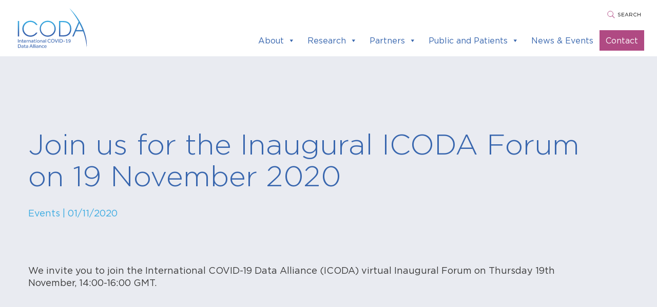

--- FILE ---
content_type: text/html; charset=UTF-8
request_url: https://icoda-research.org/inaugural-icoda-forum/
body_size: 21520
content:
<!doctype html>
<html lang="en-GB" class="no-js">
	<head><meta charset="UTF-8"><script>if(navigator.userAgent.match(/MSIE|Internet Explorer/i)||navigator.userAgent.match(/Trident\/7\..*?rv:11/i)){var href=document.location.href;if(!href.match(/[?&]nowprocket/)){if(href.indexOf("?")==-1){if(href.indexOf("#")==-1){document.location.href=href+"?nowprocket=1"}else{document.location.href=href.replace("#","?nowprocket=1#")}}else{if(href.indexOf("#")==-1){document.location.href=href+"&nowprocket=1"}else{document.location.href=href.replace("#","&nowprocket=1#")}}}}</script><script>(()=>{class RocketLazyLoadScripts{constructor(){this.v="2.0.4",this.userEvents=["keydown","keyup","mousedown","mouseup","mousemove","mouseover","mouseout","touchmove","touchstart","touchend","touchcancel","wheel","click","dblclick","input"],this.attributeEvents=["onblur","onclick","oncontextmenu","ondblclick","onfocus","onmousedown","onmouseenter","onmouseleave","onmousemove","onmouseout","onmouseover","onmouseup","onmousewheel","onscroll","onsubmit"]}async t(){this.i(),this.o(),/iP(ad|hone)/.test(navigator.userAgent)&&this.h(),this.u(),this.l(this),this.m(),this.k(this),this.p(this),this._(),await Promise.all([this.R(),this.L()]),this.lastBreath=Date.now(),this.S(this),this.P(),this.D(),this.O(),this.M(),await this.C(this.delayedScripts.normal),await this.C(this.delayedScripts.defer),await this.C(this.delayedScripts.async),await this.T(),await this.F(),await this.j(),await this.A(),window.dispatchEvent(new Event("rocket-allScriptsLoaded")),this.everythingLoaded=!0,this.lastTouchEnd&&await new Promise(t=>setTimeout(t,500-Date.now()+this.lastTouchEnd)),this.I(),this.H(),this.U(),this.W()}i(){this.CSPIssue=sessionStorage.getItem("rocketCSPIssue"),document.addEventListener("securitypolicyviolation",t=>{this.CSPIssue||"script-src-elem"!==t.violatedDirective||"data"!==t.blockedURI||(this.CSPIssue=!0,sessionStorage.setItem("rocketCSPIssue",!0))},{isRocket:!0})}o(){window.addEventListener("pageshow",t=>{this.persisted=t.persisted,this.realWindowLoadedFired=!0},{isRocket:!0}),window.addEventListener("pagehide",()=>{this.onFirstUserAction=null},{isRocket:!0})}h(){let t;function e(e){t=e}window.addEventListener("touchstart",e,{isRocket:!0}),window.addEventListener("touchend",function i(o){o.changedTouches[0]&&t.changedTouches[0]&&Math.abs(o.changedTouches[0].pageX-t.changedTouches[0].pageX)<10&&Math.abs(o.changedTouches[0].pageY-t.changedTouches[0].pageY)<10&&o.timeStamp-t.timeStamp<200&&(window.removeEventListener("touchstart",e,{isRocket:!0}),window.removeEventListener("touchend",i,{isRocket:!0}),"INPUT"===o.target.tagName&&"text"===o.target.type||(o.target.dispatchEvent(new TouchEvent("touchend",{target:o.target,bubbles:!0})),o.target.dispatchEvent(new MouseEvent("mouseover",{target:o.target,bubbles:!0})),o.target.dispatchEvent(new PointerEvent("click",{target:o.target,bubbles:!0,cancelable:!0,detail:1,clientX:o.changedTouches[0].clientX,clientY:o.changedTouches[0].clientY})),event.preventDefault()))},{isRocket:!0})}q(t){this.userActionTriggered||("mousemove"!==t.type||this.firstMousemoveIgnored?"keyup"===t.type||"mouseover"===t.type||"mouseout"===t.type||(this.userActionTriggered=!0,this.onFirstUserAction&&this.onFirstUserAction()):this.firstMousemoveIgnored=!0),"click"===t.type&&t.preventDefault(),t.stopPropagation(),t.stopImmediatePropagation(),"touchstart"===this.lastEvent&&"touchend"===t.type&&(this.lastTouchEnd=Date.now()),"click"===t.type&&(this.lastTouchEnd=0),this.lastEvent=t.type,t.composedPath&&t.composedPath()[0].getRootNode()instanceof ShadowRoot&&(t.rocketTarget=t.composedPath()[0]),this.savedUserEvents.push(t)}u(){this.savedUserEvents=[],this.userEventHandler=this.q.bind(this),this.userEvents.forEach(t=>window.addEventListener(t,this.userEventHandler,{passive:!1,isRocket:!0})),document.addEventListener("visibilitychange",this.userEventHandler,{isRocket:!0})}U(){this.userEvents.forEach(t=>window.removeEventListener(t,this.userEventHandler,{passive:!1,isRocket:!0})),document.removeEventListener("visibilitychange",this.userEventHandler,{isRocket:!0}),this.savedUserEvents.forEach(t=>{(t.rocketTarget||t.target).dispatchEvent(new window[t.constructor.name](t.type,t))})}m(){const t="return false",e=Array.from(this.attributeEvents,t=>"data-rocket-"+t),i="["+this.attributeEvents.join("],[")+"]",o="[data-rocket-"+this.attributeEvents.join("],[data-rocket-")+"]",s=(e,i,o)=>{o&&o!==t&&(e.setAttribute("data-rocket-"+i,o),e["rocket"+i]=new Function("event",o),e.setAttribute(i,t))};new MutationObserver(t=>{for(const n of t)"attributes"===n.type&&(n.attributeName.startsWith("data-rocket-")||this.everythingLoaded?n.attributeName.startsWith("data-rocket-")&&this.everythingLoaded&&this.N(n.target,n.attributeName.substring(12)):s(n.target,n.attributeName,n.target.getAttribute(n.attributeName))),"childList"===n.type&&n.addedNodes.forEach(t=>{if(t.nodeType===Node.ELEMENT_NODE)if(this.everythingLoaded)for(const i of[t,...t.querySelectorAll(o)])for(const t of i.getAttributeNames())e.includes(t)&&this.N(i,t.substring(12));else for(const e of[t,...t.querySelectorAll(i)])for(const t of e.getAttributeNames())this.attributeEvents.includes(t)&&s(e,t,e.getAttribute(t))})}).observe(document,{subtree:!0,childList:!0,attributeFilter:[...this.attributeEvents,...e]})}I(){this.attributeEvents.forEach(t=>{document.querySelectorAll("[data-rocket-"+t+"]").forEach(e=>{this.N(e,t)})})}N(t,e){const i=t.getAttribute("data-rocket-"+e);i&&(t.setAttribute(e,i),t.removeAttribute("data-rocket-"+e))}k(t){Object.defineProperty(HTMLElement.prototype,"onclick",{get(){return this.rocketonclick||null},set(e){this.rocketonclick=e,this.setAttribute(t.everythingLoaded?"onclick":"data-rocket-onclick","this.rocketonclick(event)")}})}S(t){function e(e,i){let o=e[i];e[i]=null,Object.defineProperty(e,i,{get:()=>o,set(s){t.everythingLoaded?o=s:e["rocket"+i]=o=s}})}e(document,"onreadystatechange"),e(window,"onload"),e(window,"onpageshow");try{Object.defineProperty(document,"readyState",{get:()=>t.rocketReadyState,set(e){t.rocketReadyState=e},configurable:!0}),document.readyState="loading"}catch(t){console.log("WPRocket DJE readyState conflict, bypassing")}}l(t){this.originalAddEventListener=EventTarget.prototype.addEventListener,this.originalRemoveEventListener=EventTarget.prototype.removeEventListener,this.savedEventListeners=[],EventTarget.prototype.addEventListener=function(e,i,o){o&&o.isRocket||!t.B(e,this)&&!t.userEvents.includes(e)||t.B(e,this)&&!t.userActionTriggered||e.startsWith("rocket-")||t.everythingLoaded?t.originalAddEventListener.call(this,e,i,o):(t.savedEventListeners.push({target:this,remove:!1,type:e,func:i,options:o}),"mouseenter"!==e&&"mouseleave"!==e||t.originalAddEventListener.call(this,e,t.savedUserEvents.push,o))},EventTarget.prototype.removeEventListener=function(e,i,o){o&&o.isRocket||!t.B(e,this)&&!t.userEvents.includes(e)||t.B(e,this)&&!t.userActionTriggered||e.startsWith("rocket-")||t.everythingLoaded?t.originalRemoveEventListener.call(this,e,i,o):t.savedEventListeners.push({target:this,remove:!0,type:e,func:i,options:o})}}J(t,e){this.savedEventListeners=this.savedEventListeners.filter(i=>{let o=i.type,s=i.target||window;return e!==o||t!==s||(this.B(o,s)&&(i.type="rocket-"+o),this.$(i),!1)})}H(){EventTarget.prototype.addEventListener=this.originalAddEventListener,EventTarget.prototype.removeEventListener=this.originalRemoveEventListener,this.savedEventListeners.forEach(t=>this.$(t))}$(t){t.remove?this.originalRemoveEventListener.call(t.target,t.type,t.func,t.options):this.originalAddEventListener.call(t.target,t.type,t.func,t.options)}p(t){let e;function i(e){return t.everythingLoaded?e:e.split(" ").map(t=>"load"===t||t.startsWith("load.")?"rocket-jquery-load":t).join(" ")}function o(o){function s(e){const s=o.fn[e];o.fn[e]=o.fn.init.prototype[e]=function(){return this[0]===window&&t.userActionTriggered&&("string"==typeof arguments[0]||arguments[0]instanceof String?arguments[0]=i(arguments[0]):"object"==typeof arguments[0]&&Object.keys(arguments[0]).forEach(t=>{const e=arguments[0][t];delete arguments[0][t],arguments[0][i(t)]=e})),s.apply(this,arguments),this}}if(o&&o.fn&&!t.allJQueries.includes(o)){const e={DOMContentLoaded:[],"rocket-DOMContentLoaded":[]};for(const t in e)document.addEventListener(t,()=>{e[t].forEach(t=>t())},{isRocket:!0});o.fn.ready=o.fn.init.prototype.ready=function(i){function s(){parseInt(o.fn.jquery)>2?setTimeout(()=>i.bind(document)(o)):i.bind(document)(o)}return"function"==typeof i&&(t.realDomReadyFired?!t.userActionTriggered||t.fauxDomReadyFired?s():e["rocket-DOMContentLoaded"].push(s):e.DOMContentLoaded.push(s)),o([])},s("on"),s("one"),s("off"),t.allJQueries.push(o)}e=o}t.allJQueries=[],o(window.jQuery),Object.defineProperty(window,"jQuery",{get:()=>e,set(t){o(t)}})}P(){const t=new Map;document.write=document.writeln=function(e){const i=document.currentScript,o=document.createRange(),s=i.parentElement;let n=t.get(i);void 0===n&&(n=i.nextSibling,t.set(i,n));const c=document.createDocumentFragment();o.setStart(c,0),c.appendChild(o.createContextualFragment(e)),s.insertBefore(c,n)}}async R(){return new Promise(t=>{this.userActionTriggered?t():this.onFirstUserAction=t})}async L(){return new Promise(t=>{document.addEventListener("DOMContentLoaded",()=>{this.realDomReadyFired=!0,t()},{isRocket:!0})})}async j(){return this.realWindowLoadedFired?Promise.resolve():new Promise(t=>{window.addEventListener("load",t,{isRocket:!0})})}M(){this.pendingScripts=[];this.scriptsMutationObserver=new MutationObserver(t=>{for(const e of t)e.addedNodes.forEach(t=>{"SCRIPT"!==t.tagName||t.noModule||t.isWPRocket||this.pendingScripts.push({script:t,promise:new Promise(e=>{const i=()=>{const i=this.pendingScripts.findIndex(e=>e.script===t);i>=0&&this.pendingScripts.splice(i,1),e()};t.addEventListener("load",i,{isRocket:!0}),t.addEventListener("error",i,{isRocket:!0}),setTimeout(i,1e3)})})})}),this.scriptsMutationObserver.observe(document,{childList:!0,subtree:!0})}async F(){await this.X(),this.pendingScripts.length?(await this.pendingScripts[0].promise,await this.F()):this.scriptsMutationObserver.disconnect()}D(){this.delayedScripts={normal:[],async:[],defer:[]},document.querySelectorAll("script[type$=rocketlazyloadscript]").forEach(t=>{t.hasAttribute("data-rocket-src")?t.hasAttribute("async")&&!1!==t.async?this.delayedScripts.async.push(t):t.hasAttribute("defer")&&!1!==t.defer||"module"===t.getAttribute("data-rocket-type")?this.delayedScripts.defer.push(t):this.delayedScripts.normal.push(t):this.delayedScripts.normal.push(t)})}async _(){await this.L();let t=[];document.querySelectorAll("script[type$=rocketlazyloadscript][data-rocket-src]").forEach(e=>{let i=e.getAttribute("data-rocket-src");if(i&&!i.startsWith("data:")){i.startsWith("//")&&(i=location.protocol+i);try{const o=new URL(i).origin;o!==location.origin&&t.push({src:o,crossOrigin:e.crossOrigin||"module"===e.getAttribute("data-rocket-type")})}catch(t){}}}),t=[...new Map(t.map(t=>[JSON.stringify(t),t])).values()],this.Y(t,"preconnect")}async G(t){if(await this.K(),!0!==t.noModule||!("noModule"in HTMLScriptElement.prototype))return new Promise(e=>{let i;function o(){(i||t).setAttribute("data-rocket-status","executed"),e()}try{if(navigator.userAgent.includes("Firefox/")||""===navigator.vendor||this.CSPIssue)i=document.createElement("script"),[...t.attributes].forEach(t=>{let e=t.nodeName;"type"!==e&&("data-rocket-type"===e&&(e="type"),"data-rocket-src"===e&&(e="src"),i.setAttribute(e,t.nodeValue))}),t.text&&(i.text=t.text),t.nonce&&(i.nonce=t.nonce),i.hasAttribute("src")?(i.addEventListener("load",o,{isRocket:!0}),i.addEventListener("error",()=>{i.setAttribute("data-rocket-status","failed-network"),e()},{isRocket:!0}),setTimeout(()=>{i.isConnected||e()},1)):(i.text=t.text,o()),i.isWPRocket=!0,t.parentNode.replaceChild(i,t);else{const i=t.getAttribute("data-rocket-type"),s=t.getAttribute("data-rocket-src");i?(t.type=i,t.removeAttribute("data-rocket-type")):t.removeAttribute("type"),t.addEventListener("load",o,{isRocket:!0}),t.addEventListener("error",i=>{this.CSPIssue&&i.target.src.startsWith("data:")?(console.log("WPRocket: CSP fallback activated"),t.removeAttribute("src"),this.G(t).then(e)):(t.setAttribute("data-rocket-status","failed-network"),e())},{isRocket:!0}),s?(t.fetchPriority="high",t.removeAttribute("data-rocket-src"),t.src=s):t.src="data:text/javascript;base64,"+window.btoa(unescape(encodeURIComponent(t.text)))}}catch(i){t.setAttribute("data-rocket-status","failed-transform"),e()}});t.setAttribute("data-rocket-status","skipped")}async C(t){const e=t.shift();return e?(e.isConnected&&await this.G(e),this.C(t)):Promise.resolve()}O(){this.Y([...this.delayedScripts.normal,...this.delayedScripts.defer,...this.delayedScripts.async],"preload")}Y(t,e){this.trash=this.trash||[];let i=!0;var o=document.createDocumentFragment();t.forEach(t=>{const s=t.getAttribute&&t.getAttribute("data-rocket-src")||t.src;if(s&&!s.startsWith("data:")){const n=document.createElement("link");n.href=s,n.rel=e,"preconnect"!==e&&(n.as="script",n.fetchPriority=i?"high":"low"),t.getAttribute&&"module"===t.getAttribute("data-rocket-type")&&(n.crossOrigin=!0),t.crossOrigin&&(n.crossOrigin=t.crossOrigin),t.integrity&&(n.integrity=t.integrity),t.nonce&&(n.nonce=t.nonce),o.appendChild(n),this.trash.push(n),i=!1}}),document.head.appendChild(o)}W(){this.trash.forEach(t=>t.remove())}async T(){try{document.readyState="interactive"}catch(t){}this.fauxDomReadyFired=!0;try{await this.K(),this.J(document,"readystatechange"),document.dispatchEvent(new Event("rocket-readystatechange")),await this.K(),document.rocketonreadystatechange&&document.rocketonreadystatechange(),await this.K(),this.J(document,"DOMContentLoaded"),document.dispatchEvent(new Event("rocket-DOMContentLoaded")),await this.K(),this.J(window,"DOMContentLoaded"),window.dispatchEvent(new Event("rocket-DOMContentLoaded"))}catch(t){console.error(t)}}async A(){try{document.readyState="complete"}catch(t){}try{await this.K(),this.J(document,"readystatechange"),document.dispatchEvent(new Event("rocket-readystatechange")),await this.K(),document.rocketonreadystatechange&&document.rocketonreadystatechange(),await this.K(),this.J(window,"load"),window.dispatchEvent(new Event("rocket-load")),await this.K(),window.rocketonload&&window.rocketonload(),await this.K(),this.allJQueries.forEach(t=>t(window).trigger("rocket-jquery-load")),await this.K(),this.J(window,"pageshow");const t=new Event("rocket-pageshow");t.persisted=this.persisted,window.dispatchEvent(t),await this.K(),window.rocketonpageshow&&window.rocketonpageshow({persisted:this.persisted})}catch(t){console.error(t)}}async K(){Date.now()-this.lastBreath>45&&(await this.X(),this.lastBreath=Date.now())}async X(){return document.hidden?new Promise(t=>setTimeout(t)):new Promise(t=>requestAnimationFrame(t))}B(t,e){return e===document&&"readystatechange"===t||(e===document&&"DOMContentLoaded"===t||(e===window&&"DOMContentLoaded"===t||(e===window&&"load"===t||e===window&&"pageshow"===t)))}static run(){(new RocketLazyLoadScripts).t()}}RocketLazyLoadScripts.run()})();</script>
		
    
    <meta name="viewport" content="width=device-width, initial-scale=1, shrink-to-fit=no">
    

		<link href="//www.google-analytics.com" rel="dns-prefetch">
    <link rel="apple-touch-icon" sizes="180x180" href="https://icoda-research.org/wp-content/themes/ICODA/img/icons/apple-touch-icon.png">
    <link rel="icon" type="image/png" sizes="32x32" href="https://icoda-research.org/wp-content/themes/ICODA/img/icons/favicon-32x32.png">
    <link rel="icon" type="image/png" sizes="16x16" href="https://icoda-research.org/wp-content/themes/ICODA/img/icons/favicon-16x16.png">
    <link rel="mask-icon" href="https://icoda-research.org/wp-content/themes/ICODA/img/icons/safari-pinned-tab.svg" color="#3866af">
    <link rel="shortcut icon" href="https://icoda-research.org/wp-content/themes/ICODA/img/icons/favicon.ico">
    <meta name="msapplication-TileColor" content="#ffffff">
    <meta name="msapplication-config" content="https://icoda-research.org/wp-content/themes/ICODA/img/icons/browserconfig.xml">
    <meta name="theme-color" content="#ffffff">
    <link href="https://icoda-research.org/wp-content/themes/ICODA/img/icons/touch.png" rel="apple-touch-icon-precomposed">

    <link rel='stylesheet' id='hotfix' href='https://icoda-research.org/wp-content/themes/ICODA/hotfix.css' media="print"
    	onload="this.media='all'" />

<!-- TODO: TWITTER CARDS -->
<!-- <meta name="twitter:card" content="summary" />
<meta name="twitter:site" content="@" />
<meta name="twitter:image" content="" />
<meta name="twitter:creator" content="@" /> -->

		<meta http-equiv="X-UA-Compatible" content="IE=edge,chrome=1">
		<meta name="viewport" content="width=device-width, initial-scale=1.0">
		<meta name="description" content="ICODA is an open and inclusive global collaboration of leading life science, philanthropic and research organisations that have come together to harness the power of health data to respond to the COVID-19 pandemic.">

		<meta name='robots' content='index, follow, max-image-preview:large, max-snippet:-1, max-video-preview:-1' />
<!-- CookiePro Cookies Consent Notice start for icoda-research.org -->

<script type="rocketlazyloadscript" data-rocket-src="https://cookie-cdn.cookiepro.com/scripttemplates/otSDKStub.js"  data-rocket-type="text/javascript" charset="UTF-8" data-domain-script="660a19b7-1e8f-4f90-8fdf-b8deb6fc1dfd"  data-rocket-defer defer></script>
<script type="rocketlazyloadscript" data-rocket-type="text/javascript">
function OptanonWrapper() { }
</script>
<!-- CookiePro Cookies Consent Notice end for icoda-research.org -->
	<!-- This site is optimized with the Yoast SEO plugin v26.7 - https://yoast.com/wordpress/plugins/seo/ -->
	<title>Join us for the Inaugural ICODA Forum on 19 November 2020 - ICODA - A globally coordinated, health data-led research response to tackle the COVID-19 pandemic.</title>
	<meta name="description" content="We invite you to join the International COVID-19 Data Alliance (ICODA) virtual Inaugural Forum on Thursday 19th November, 14:00-16:00 GMT." />
	<link rel="canonical" href="https://icoda-research.org/inaugural-icoda-forum/" />
	<meta property="og:locale" content="en_GB" />
	<meta property="og:type" content="article" />
	<meta property="og:title" content="Join us for the Inaugural ICODA Forum on 19 November 2020 - ICODA - A globally coordinated, health data-led research response to tackle the COVID-19 pandemic." />
	<meta property="og:description" content="We invite you to join the International COVID-19 Data Alliance (ICODA) virtual Inaugural Forum on Thursday 19th November, 14:00-16:00 GMT." />
	<meta property="og:url" content="https://icoda-research.org/inaugural-icoda-forum/" />
	<meta property="og:site_name" content="ICODA - A globally coordinated, health data-led research response to tackle the COVID-19 pandemic." />
	<meta property="article:publisher" content="https://www.facebook.com/ICODAresearch" />
	<meta property="article:published_time" content="2020-11-01T10:21:10+00:00" />
	<meta property="article:modified_time" content="2020-11-18T13:57:30+00:00" />
	<meta property="og:image" content="https://icoda-research.org/wp-content/uploads/2021/01/icoda-logo-fb.jpg" />
	<meta property="og:image:width" content="1500" />
	<meta property="og:image:height" content="1500" />
	<meta property="og:image:type" content="image/jpeg" />
	<meta name="author" content="Matt Retford" />
	<meta name="twitter:card" content="summary_large_image" />
	<meta name="twitter:creator" content="@ICODA_research" />
	<meta name="twitter:site" content="@ICODA_research" />
	<script type="application/ld+json" class="yoast-schema-graph">{"@context":"https://schema.org","@graph":[{"@type":"Article","@id":"https://icoda-research.org/inaugural-icoda-forum/#article","isPartOf":{"@id":"https://icoda-research.org/inaugural-icoda-forum/"},"author":{"name":"Matt Retford","@id":"https://icoda-research.org/#/schema/person/f0e022db8f6831c13293609d8c940fe6"},"headline":"Join us for the Inaugural ICODA Forum on 19 November 2020","datePublished":"2020-11-01T10:21:10+00:00","dateModified":"2020-11-18T13:57:30+00:00","mainEntityOfPage":{"@id":"https://icoda-research.org/inaugural-icoda-forum/"},"wordCount":9,"commentCount":0,"publisher":{"@id":"https://icoda-research.org/#organization"},"articleSection":["Events"],"inLanguage":"en-GB","potentialAction":[{"@type":"CommentAction","name":"Comment","target":["https://icoda-research.org/inaugural-icoda-forum/#respond"]}]},{"@type":"WebPage","@id":"https://icoda-research.org/inaugural-icoda-forum/","url":"https://icoda-research.org/inaugural-icoda-forum/","name":"Join us for the Inaugural ICODA Forum on 19 November 2020 - ICODA - A globally coordinated, health data-led research response to tackle the COVID-19 pandemic.","isPartOf":{"@id":"https://icoda-research.org/#website"},"datePublished":"2020-11-01T10:21:10+00:00","dateModified":"2020-11-18T13:57:30+00:00","description":"We invite you to join the International COVID-19 Data Alliance (ICODA) virtual Inaugural Forum on Thursday 19th November, 14:00-16:00 GMT.","breadcrumb":{"@id":"https://icoda-research.org/inaugural-icoda-forum/#breadcrumb"},"inLanguage":"en-GB","potentialAction":[{"@type":"ReadAction","target":["https://icoda-research.org/inaugural-icoda-forum/"]}]},{"@type":"BreadcrumbList","@id":"https://icoda-research.org/inaugural-icoda-forum/#breadcrumb","itemListElement":[{"@type":"ListItem","position":1,"name":"Home","item":"https://icoda-research.org/"},{"@type":"ListItem","position":2,"name":"Join us for the Inaugural ICODA Forum on 19 November 2020"}]},{"@type":"WebSite","@id":"https://icoda-research.org/#website","url":"https://icoda-research.org/","name":"ICODA - A globally coordinated, health data-led research response to tackle the COVID-19 pandemic.","description":"ICODA is an open and inclusive global collaboration of leading life science, philanthropic and research organisations that have come together to harness the power of health data to respond to the COVID-19 pandemic.","publisher":{"@id":"https://icoda-research.org/#organization"},"potentialAction":[{"@type":"SearchAction","target":{"@type":"EntryPoint","urlTemplate":"https://icoda-research.org/?s={search_term_string}"},"query-input":{"@type":"PropertyValueSpecification","valueRequired":true,"valueName":"search_term_string"}}],"inLanguage":"en-GB"},{"@type":"Organization","@id":"https://icoda-research.org/#organization","name":"ICODA","url":"https://icoda-research.org/","logo":{"@type":"ImageObject","inLanguage":"en-GB","@id":"https://icoda-research.org/#/schema/logo/image/","url":"https://icoda-research.org/wp-content/uploads/2020/11/logo.png","contentUrl":"https://icoda-research.org/wp-content/uploads/2020/11/logo.png","width":400,"height":231,"caption":"ICODA"},"image":{"@id":"https://icoda-research.org/#/schema/logo/image/"},"sameAs":["https://www.facebook.com/ICODAresearch","https://x.com/ICODA_research","https://www.linkedin.com/company/international-covid-19-data-alliance/","https://www.youtube.com/channel/UCIYkd-AkokHbgVSo9FXB_JA"]},{"@type":"Person","@id":"https://icoda-research.org/#/schema/person/f0e022db8f6831c13293609d8c940fe6","name":"Matt Retford","url":"https://icoda-research.org/author/matt/"}]}</script>
	<!-- / Yoast SEO plugin. -->


<link rel='dns-prefetch' href='//cdn.jsdelivr.net' />
<link rel='dns-prefetch' href='//stackpath.bootstrapcdn.com' />
<link rel='dns-prefetch' href='//static.addtoany.com' />
<link rel='dns-prefetch' href='//www.googletagmanager.com' />

<link rel="alternate" title="oEmbed (JSON)" type="application/json+oembed" href="https://icoda-research.org/wp-json/oembed/1.0/embed?url=https%3A%2F%2Ficoda-research.org%2Finaugural-icoda-forum%2F" />
<link rel="alternate" title="oEmbed (XML)" type="text/xml+oembed" href="https://icoda-research.org/wp-json/oembed/1.0/embed?url=https%3A%2F%2Ficoda-research.org%2Finaugural-icoda-forum%2F&#038;format=xml" />
<style id='wp-img-auto-sizes-contain-inline-css' type='text/css'>
img:is([sizes=auto i],[sizes^="auto," i]){contain-intrinsic-size:3000px 1500px}
/*# sourceURL=wp-img-auto-sizes-contain-inline-css */
</style>
<style id='wp-emoji-styles-inline-css' type='text/css'>

	img.wp-smiley, img.emoji {
		display: inline !important;
		border: none !important;
		box-shadow: none !important;
		height: 1em !important;
		width: 1em !important;
		margin: 0 0.07em !important;
		vertical-align: -0.1em !important;
		background: none !important;
		padding: 0 !important;
	}
/*# sourceURL=wp-emoji-styles-inline-css */
</style>
<style id='wp-block-library-inline-css' type='text/css'>
:root{--wp-block-synced-color:#7a00df;--wp-block-synced-color--rgb:122,0,223;--wp-bound-block-color:var(--wp-block-synced-color);--wp-editor-canvas-background:#ddd;--wp-admin-theme-color:#007cba;--wp-admin-theme-color--rgb:0,124,186;--wp-admin-theme-color-darker-10:#006ba1;--wp-admin-theme-color-darker-10--rgb:0,107,160.5;--wp-admin-theme-color-darker-20:#005a87;--wp-admin-theme-color-darker-20--rgb:0,90,135;--wp-admin-border-width-focus:2px}@media (min-resolution:192dpi){:root{--wp-admin-border-width-focus:1.5px}}.wp-element-button{cursor:pointer}:root .has-very-light-gray-background-color{background-color:#eee}:root .has-very-dark-gray-background-color{background-color:#313131}:root .has-very-light-gray-color{color:#eee}:root .has-very-dark-gray-color{color:#313131}:root .has-vivid-green-cyan-to-vivid-cyan-blue-gradient-background{background:linear-gradient(135deg,#00d084,#0693e3)}:root .has-purple-crush-gradient-background{background:linear-gradient(135deg,#34e2e4,#4721fb 50%,#ab1dfe)}:root .has-hazy-dawn-gradient-background{background:linear-gradient(135deg,#faaca8,#dad0ec)}:root .has-subdued-olive-gradient-background{background:linear-gradient(135deg,#fafae1,#67a671)}:root .has-atomic-cream-gradient-background{background:linear-gradient(135deg,#fdd79a,#004a59)}:root .has-nightshade-gradient-background{background:linear-gradient(135deg,#330968,#31cdcf)}:root .has-midnight-gradient-background{background:linear-gradient(135deg,#020381,#2874fc)}:root{--wp--preset--font-size--normal:16px;--wp--preset--font-size--huge:42px}.has-regular-font-size{font-size:1em}.has-larger-font-size{font-size:2.625em}.has-normal-font-size{font-size:var(--wp--preset--font-size--normal)}.has-huge-font-size{font-size:var(--wp--preset--font-size--huge)}.has-text-align-center{text-align:center}.has-text-align-left{text-align:left}.has-text-align-right{text-align:right}.has-fit-text{white-space:nowrap!important}#end-resizable-editor-section{display:none}.aligncenter{clear:both}.items-justified-left{justify-content:flex-start}.items-justified-center{justify-content:center}.items-justified-right{justify-content:flex-end}.items-justified-space-between{justify-content:space-between}.screen-reader-text{border:0;clip-path:inset(50%);height:1px;margin:-1px;overflow:hidden;padding:0;position:absolute;width:1px;word-wrap:normal!important}.screen-reader-text:focus{background-color:#ddd;clip-path:none;color:#444;display:block;font-size:1em;height:auto;left:5px;line-height:normal;padding:15px 23px 14px;text-decoration:none;top:5px;width:auto;z-index:100000}html :where(.has-border-color){border-style:solid}html :where([style*=border-top-color]){border-top-style:solid}html :where([style*=border-right-color]){border-right-style:solid}html :where([style*=border-bottom-color]){border-bottom-style:solid}html :where([style*=border-left-color]){border-left-style:solid}html :where([style*=border-width]){border-style:solid}html :where([style*=border-top-width]){border-top-style:solid}html :where([style*=border-right-width]){border-right-style:solid}html :where([style*=border-bottom-width]){border-bottom-style:solid}html :where([style*=border-left-width]){border-left-style:solid}html :where(img[class*=wp-image-]){height:auto;max-width:100%}:where(figure){margin:0 0 1em}html :where(.is-position-sticky){--wp-admin--admin-bar--position-offset:var(--wp-admin--admin-bar--height,0px)}@media screen and (max-width:600px){html :where(.is-position-sticky){--wp-admin--admin-bar--position-offset:0px}}
/*wp_block_styles_on_demand_placeholder:696d9e5230541*/
/*# sourceURL=wp-block-library-inline-css */
</style>
<style id='classic-theme-styles-inline-css' type='text/css'>
/*! This file is auto-generated */
.wp-block-button__link{color:#fff;background-color:#32373c;border-radius:9999px;box-shadow:none;text-decoration:none;padding:calc(.667em + 2px) calc(1.333em + 2px);font-size:1.125em}.wp-block-file__button{background:#32373c;color:#fff;text-decoration:none}
/*# sourceURL=/wp-includes/css/classic-themes.min.css */
</style>
<link data-minify="1" rel='stylesheet' id='megamenu-css' href='https://icoda-research.org/wp-content/cache/min/1/wp-content/uploads/maxmegamenu/style.css?ver=1751382239' media='all' />
<link data-minify="1" rel='stylesheet' id='dashicons-css' href='https://icoda-research.org/wp-content/cache/min/1/wp-includes/css/dashicons.min.css?ver=1751382239' media='all' />
<link data-minify="1" rel='stylesheet' id='BootstrapCSS-css' href='https://icoda-research.org/wp-content/cache/min/1/bootstrap/4.4.1/css/bootstrap.min.css?ver=1751382239' media='all' />
<link rel='stylesheet' id='owlCSS-css' href='https://icoda-research.org/wp-content/themes/ICODA/js/lib/owlCarousel.min.css?ver=1.0' media='all' />
<link rel='stylesheet' id='owlTheme-css' href='https://icoda-research.org/wp-content/themes/ICODA/js/lib/owlTheme.min.css?ver=1.0' media='all' />
<link data-minify="1" rel='stylesheet' id='html5blank-css' href='https://icoda-research.org/wp-content/cache/min/1/wp-content/themes/ICODA/style.css?ver=1751382239' media='all' />
<link rel='stylesheet' id='hotfix-css' href='https://icoda-research.org/wp-content/themes/ICODA/hotfix.css?ver=1.0' media='all' />
<link rel='stylesheet' id='addtoany-css' href='https://icoda-research.org/wp-content/plugins/add-to-any/addtoany.min.css?ver=1.16' media='all' />
<script type="text/javascript" src="https://icoda-research.org/wp-content/themes/ICODA/js/lib/conditionizr-4.3.0.min.js?ver=4.3.0" id="conditionizr-js" data-rocket-defer defer></script>
<script type="text/javascript" src="https://icoda-research.org/wp-content/themes/ICODA/js/lib/modernizr-2.7.1.min.js?ver=2.7.1" id="modernizr-js" data-rocket-defer defer></script>
<script type="rocketlazyloadscript" data-rocket-type="text/javascript" data-rocket-src="https://cdn.jsdelivr.net/npm/popper.js@1.16.0/dist/umd/popper.min.js?ver=2.7.1" id="PopperJS-js" data-rocket-defer defer></script>
<script type="text/javascript" src="https://icoda-research.org/wp-includes/js/jquery/jquery.min.js?ver=3.7.1" id="jquery-core-js" data-rocket-defer defer></script>
<script type="text/javascript" src="https://icoda-research.org/wp-includes/js/jquery/jquery-migrate.min.js?ver=3.4.1" id="jquery-migrate-js" data-rocket-defer defer></script>
<script type="rocketlazyloadscript" data-rocket-type="text/javascript" data-rocket-src="https://stackpath.bootstrapcdn.com/bootstrap/4.4.1/js/bootstrap.min.js?ver=6.9" id="BootstrapJS-js" data-rocket-defer defer></script>
<script type="text/javascript" src="https://icoda-research.org/wp-content/themes/ICODA/js/lib/owlCarousel.min.js?ver=6.9" id="OwlJS-js" data-rocket-defer defer></script>
<script type="text/javascript" src="https://icoda-research.org/wp-content/themes/ICODA/js/lib/simpleLightbox.min.js?ver=6.9" id="simpleLightbox-js" data-rocket-defer defer></script>
<script type="text/javascript" src="https://icoda-research.org/wp-content/themes/ICODA/js/scripts-min.js?ver=6.9" id="customJS-js" data-rocket-defer defer></script>
<script type="text/javascript" id="addtoany-core-js-before">
/* <![CDATA[ */
window.a2a_config=window.a2a_config||{};a2a_config.callbacks=[];a2a_config.overlays=[];a2a_config.templates={};a2a_localize = {
	Share: "Share",
	Save: "Save",
	Subscribe: "Subscribe",
	Email: "Email",
	Bookmark: "Bookmark",
	ShowAll: "Show All",
	ShowLess: "Show less",
	FindServices: "Find service(s)",
	FindAnyServiceToAddTo: "Instantly find any service to add to",
	PoweredBy: "Powered by",
	ShareViaEmail: "Share via email",
	SubscribeViaEmail: "Subscribe via email",
	BookmarkInYourBrowser: "Bookmark in your browser",
	BookmarkInstructions: "Press Ctrl+D or \u2318+D to bookmark this page",
	AddToYourFavorites: "Add to your favourites",
	SendFromWebOrProgram: "Send from any email address or email program",
	EmailProgram: "Email program",
	More: "More&#8230;",
	ThanksForSharing: "Thanks for sharing!",
	ThanksForFollowing: "Thanks for following!"
};


//# sourceURL=addtoany-core-js-before
/* ]]> */
</script>
<script type="rocketlazyloadscript" data-rocket-type="text/javascript" defer data-rocket-src="https://static.addtoany.com/menu/page.js" id="addtoany-core-js"></script>
<script type="text/javascript" defer src="https://icoda-research.org/wp-content/plugins/add-to-any/addtoany.min.js?ver=1.1" id="addtoany-jquery-js"></script>

<!-- Google tag (gtag.js) snippet added by Site Kit -->
<!-- Google Analytics snippet added by Site Kit -->
<script type="rocketlazyloadscript" data-rocket-type="text/javascript" data-rocket-src="https://www.googletagmanager.com/gtag/js?id=G-83FZKSXHZN" id="google_gtagjs-js" async></script>
<script type="text/javascript" id="google_gtagjs-js-after">
/* <![CDATA[ */
window.dataLayer = window.dataLayer || [];function gtag(){dataLayer.push(arguments);}
gtag("set","linker",{"domains":["icoda-research.org"]});
gtag("js", new Date());
gtag("set", "developer_id.dZTNiMT", true);
gtag("config", "G-83FZKSXHZN");
//# sourceURL=google_gtagjs-js-after
/* ]]> */
</script>
<link rel="https://api.w.org/" href="https://icoda-research.org/wp-json/" /><link rel="alternate" title="JSON" type="application/json" href="https://icoda-research.org/wp-json/wp/v2/posts/227" /><meta name="generator" content="Site Kit by Google 1.168.0" />			<!-- DO NOT COPY THIS SNIPPET! Start of Page Analytics Tracking for HubSpot WordPress plugin v11.3.33-->
			<script type="rocketlazyloadscript" class="hsq-set-content-id" data-content-id="blog-post">
				var _hsq = _hsq || [];
				_hsq.push(["setContentType", "blog-post"]);
			</script>
			<!-- DO NOT COPY THIS SNIPPET! End of Page Analytics Tracking for HubSpot WordPress plugin -->
			<style type="text/css">/** Mega Menu CSS: fs **/</style>
<noscript><style id="rocket-lazyload-nojs-css">.rll-youtube-player, [data-lazy-src]{display:none !important;}</style></noscript>		<script>
 
  //moved to script.js deferred
 // conditionizr.com
        // configure environment tests
        // conditionizr.config({
        //     assets: 'https://icoda-research.org/wp-content/themes/ICODA',
        //     tests: {}
        // });
        </script>
    <style>*{box-sizing:border-box;font-weight:400}.contain-me{max-width:1550px;margin:auto}.post-edit-link{display:block;margin-right:10px}body{font-family:Gotham,Arial,sans-serif;color:#393939;font-size:15px}img,picture,source{height:auto}::marker{color:#b04a83}.no-pad{padding:0!important}.rounded-circle img,.rounded-circle picture,.rounded-circle source{border-radius:50%!important;height:100%;-o-object-fit:cover;object-fit:cover;width:100%}.rounded-circle-footer{border-radius:50%!important;height:100%;-o-object-fit:cover;object-fit:cover;width:100%}.arrow-link{padding:10px 24px;display:inline-block;color:#3866ae;font-size:18px;line-height:18px;transition:all .15s ease-in-out;background-color:transparent;text-decoration:none;text-transform:uppercase;white-space:nowrap;border:2px solid #3866ae}.arrow-link .arrow-svg svg{margin-left:5px;transition:150ms linear transform}.arrow-link:hover{color:#3866ae;text-decoration:none}.arrow-link:hover .arrow-svg svg{transform:translateX(8px);transition:150ms linear transform}.arrow-link.back-link svg{margin-right:5px;transform:rotate(180deg) translateX(0)}.arrow-link.back-link:hover svg{transform:rotate(180deg) translateX(8px)}.wrapper{max-width:none;width:100%}#primary{width:100%;max-width:1600px;margin:auto}@-webkit-keyframes animateIn{from{opacity:0}to{opacity:1}}@keyframes animateIn{from{opacity:0}to{opacity:1}}.body-copy a{color:#b04a83}.body-copy a:hover{text-decoration:underline}h1{margin-top:88px;margin-bottom:28px;font-size:56px;line-height:62px;color:#3866ae;font-weight:100}a{font-size:18px;line-height:24px}p{font-size:18px;line-height:24px}
/*# sourceMappingURL=wp-content/themes/ICODA/dev/sass/maps/critical.css.map */
</style>	<meta name="generator" content="WP Rocket 3.20.3" data-wpr-features="wpr_delay_js wpr_defer_js wpr_lazyload_images wpr_image_dimensions wpr_minify_css wpr_preload_links wpr_desktop" /></head>
	<body class="wp-singular post-template-default single single-post postid-227 single-format-standard wp-theme-ICODA mega-menu-header-menu mega-menu-mobile-menu inaugural-icoda-forum">

		<!-- wrapper -->
		<div data-rocket-location-hash="46b5ec384d1573651fcf9e2729907712" class="wrapper">

			<!-- header -->
			<header data-rocket-location-hash="e0cfd3994585052412f038baf8ac77e3" class="header clear" role="banner">
        <nav class="navbar fixed-top  d-flex justify-content-between">
          <div class="container-fluid contain-me">
            <div class="logo">
              <a href="https://icoda-research.org">
                <img width="328" height="192" src="data:image/svg+xml,%3Csvg%20xmlns='http://www.w3.org/2000/svg'%20viewBox='0%200%20328%20192'%3E%3C/svg%3E" alt="Logo" class="logo-img" data-lazy-src="https://icoda-research.org/wp-content/themes/ICODA/img/logo.svg"><noscript><img width="328" height="192" src="https://icoda-research.org/wp-content/themes/ICODA/img/logo.svg" alt="Logo" class="logo-img"></noscript>
              </a>
            </div>
            <div class="right right d-flex flex-column justify-content-end align-items-end">
              <div class="top d-flex flex-row justify-content-end align-items-center">
                                            <button type="button" class=" d-flex  search-toggle flex-row justify-content-end align-items-center ml-4" data-toggle="modal" data-target="#siteSearchModal">
                <div class="search-icon"><svg version="1.1" id="Layer_1" xmlns:x="&ns_extend;" xmlns:i="&ns_ai;" xmlns:graph="&ns_graphs;"
  xmlns="http://www.w3.org/2000/svg" xmlns:xlink="http://www.w3.org/1999/xlink" x="0px" y="0px" viewBox="0 0 89.629 89.693"
  style="enable-background:new 0 0 89.629 89.693;" xml:space="preserve">
<metadata>
 <sfw  xmlns="&ns_sfw;">
   <slices></slices>
   <sliceSourceBounds  bottomLeftOrigin="true" height="89.693" width="89.629" x="241.767" y="-257.693"></sliceSourceBounds>
 </sfw>
</metadata>
<g id="search-2_24x24_1x" transform="translate(-1.5 -1.5)">
 <path id="Path_195" class="st0" d="M62.468,59.634l-2.854,2.854l24.245,24.245l2.854-2.854L62.468,59.634z"/>
 <path id="Path_196" class="st0" d="M38.234,70.594c17.848,0,32.317-14.469,32.317-32.317S56.082,5.96,38.234,5.96
   S5.917,20.429,5.917,38.277c0,0,0,0,0,0C5.917,56.125,20.386,70.594,38.234,70.594z"/>
</g>
</svg>
</div>Search</button>
              </div>
              <div class="bottom">
                <div id="mega-menu-wrap-header-menu" class="mega-menu-wrap"><div class="mega-menu-toggle"><div class="mega-toggle-blocks-left"></div><div class="mega-toggle-blocks-center"></div><div class="mega-toggle-blocks-right"><div class='mega-toggle-block mega-menu-toggle-animated-block mega-toggle-block-1' id='mega-toggle-block-1'><button aria-label="Toggle Menu" class="mega-toggle-animated mega-toggle-animated-slider" type="button" aria-expanded="false">
                  <span class="mega-toggle-animated-box">
                    <span class="mega-toggle-animated-inner"></span>
                  </span>
                </button></div></div></div><ul id="mega-menu-header-menu" class="mega-menu max-mega-menu mega-menu-horizontal mega-no-js" data-event="hover_intent" data-effect="fade_up" data-effect-speed="200" data-effect-mobile="slide_left" data-effect-speed-mobile="200" data-mobile-force-width="body" data-second-click="go" data-document-click="collapse" data-vertical-behaviour="standard" data-breakpoint="985" data-unbind="true" data-mobile-state="collapse_all" data-mobile-direction="vertical" data-hover-intent-timeout="300" data-hover-intent-interval="100"><li class="mega-menu-item mega-menu-item-type-post_type mega-menu-item-object-page mega-menu-item-has-children mega-align-bottom-left mega-menu-flyout mega-menu-item-128" id="mega-menu-item-128"><a class="mega-menu-link" href="https://icoda-research.org/about/" aria-expanded="false" tabindex="0">About<span class="mega-indicator" aria-hidden="true"></span></a>
<ul class="mega-sub-menu">
<li class="mega-menu-item mega-menu-item-type-post_type mega-menu-item-object-page mega-menu-item-has-children mega-menu-item-130" id="mega-menu-item-130"><a class="mega-menu-link" href="https://icoda-research.org/about/about-us/" aria-expanded="false">About us<span class="mega-indicator" aria-hidden="true"></span></a>
	<ul class="mega-sub-menu">
<li class="mega-menu-item mega-menu-item-type-custom mega-menu-item-object-custom mega-menu-item-229" id="mega-menu-item-229"><a class="mega-menu-link" href="https://icoda-research.org/about/about-us/#visionandmission">Vision and Mission</a></li><li class="mega-menu-item mega-menu-item-type-custom mega-menu-item-object-custom mega-menu-item-230" id="mega-menu-item-230"><a class="mega-menu-link" href="https://icoda-research.org/about/about-us/#whatwedo">What we do</a></li><li class="mega-menu-item mega-menu-item-type-custom mega-menu-item-object-custom mega-menu-item-263" id="mega-menu-item-263"><a class="mega-menu-link" href="https://icoda-research.org/about/about-us/#ourapproach">Our approach</a></li><li class="mega-menu-item mega-menu-item-type-custom mega-menu-item-object-custom mega-menu-item-607" id="mega-menu-item-607"><a class="mega-menu-link" href="https://icoda-research.org/about/about-us/#ourprinciples">Our principles</a></li><li class="mega-menu-item mega-menu-item-type-custom mega-menu-item-object-custom mega-menu-item-264" id="mega-menu-item-264"><a class="mega-menu-link" href="https://icoda-research.org/about/about-us/#ourgovernance">Our governance</a></li>	</ul>
</li><li class="mega-menu-item mega-menu-item-type-post_type mega-menu-item-object-page mega-menu-item-has-children mega-menu-item-129" id="mega-menu-item-129"><a class="mega-menu-link" href="https://icoda-research.org/about/team/" aria-expanded="false">Team<span class="mega-indicator" aria-hidden="true"></span></a>
	<ul class="mega-sub-menu">
<li class="mega-menu-item mega-menu-item-type-custom mega-menu-item-object-custom mega-menu-item-267" id="mega-menu-item-267"><a class="mega-menu-link" href="https://icoda-research.org/about/team/#ourteam">Our Team</a></li><li class="mega-menu-item mega-menu-item-type-custom mega-menu-item-object-custom mega-menu-item-269" id="mega-menu-item-269"><a class="mega-menu-link" href="https://icoda-research.org/about/team/#executiveleadershipteam">Executive Leadership Team</a></li><li class="mega-menu-item mega-menu-item-type-custom mega-menu-item-object-custom mega-menu-item-270" id="mega-menu-item-270"><a class="mega-menu-link" href="https://icoda-research.org/about/team/#scientificstrategicadvisorycouncil">Scientific & Strategic Advisory Committee</a></li><li class="mega-menu-item mega-menu-item-type-custom mega-menu-item-object-custom mega-menu-item-362" id="mega-menu-item-362"><a class="mega-menu-link" href="https://icoda-research.org/about/team/#ethicsadvisorycouncil">Ethics Advisory Committee</a></li><li class="mega-menu-item mega-menu-item-type-custom mega-menu-item-object-custom mega-menu-item-363" id="mega-menu-item-363"><a class="mega-menu-link" href="https://icoda-research.org/about/team/#funders">Funders</a></li><li class="mega-menu-item mega-menu-item-type-custom mega-menu-item-object-custom mega-menu-item-364" id="mega-menu-item-364"><a class="mega-menu-link" href="https://icoda-research.org/about/team/#jobs">Jobs</a></li>	</ul>
</li></ul>
</li><li class="mega-menu-item mega-menu-item-type-post_type mega-menu-item-object-page mega-menu-item-has-children mega-align-bottom-left mega-menu-flyout mega-menu-item-674" id="mega-menu-item-674"><a class="mega-menu-link" href="https://icoda-research.org/research/" aria-expanded="false" tabindex="0">Research<span class="mega-indicator" aria-hidden="true"></span></a>
<ul class="mega-sub-menu">
<li class="mega-menu-item mega-menu-item-type-post_type mega-menu-item-object-page mega-menu-item-has-children mega-menu-item-23" id="mega-menu-item-23"><a class="mega-menu-link" href="https://icoda-research.org/research/our-research/" aria-expanded="false">Research<span class="mega-indicator" aria-hidden="true"></span></a>
	<ul class="mega-sub-menu">
<li class="mega-menu-item mega-menu-item-type-custom mega-menu-item-object-custom mega-menu-item-366" id="mega-menu-item-366"><a class="mega-menu-link" href="https://icoda-research.org/research/our-research/#toolsforresearchers">Tools for Researchers</a></li><li class="mega-menu-item mega-menu-item-type-custom mega-menu-item-object-custom mega-menu-item-367" id="mega-menu-item-367"><a class="mega-menu-link" href="https://icoda-research.org/research/our-research/#ourpolicies">Our policies</a></li><li class="mega-menu-item mega-menu-item-type-custom mega-menu-item-object-custom mega-menu-item-609" id="mega-menu-item-609"><a class="mega-menu-link" href="https://icoda-research.org/research/our-research/#faqs">FAQs</a></li>	</ul>
</li><li class="mega-menu-item mega-menu-item-type-post_type mega-menu-item-object-page mega-menu-item-2667" id="mega-menu-item-2667"><a class="mega-menu-link" href="https://icoda-research.org/research/publications/">Publications &#038; Outputs</a></li><li class="mega-menu-item mega-menu-item-type-post_type mega-menu-item-object-page mega-menu-item-262" id="mega-menu-item-262"><a class="mega-menu-link" href="https://icoda-research.org/research/driver-projects/">Driver Projects</a></li><li class="mega-menu-item mega-menu-item-type-custom mega-menu-item-object-custom mega-menu-item-1066" id="mega-menu-item-1066"><a class="mega-menu-link" href="https://icoda-research.org/grand-challenges-and-icoda-announce-covid-19-data-science-grant-program/">Grand Challenge</a></li></ul>
</li><li class="mega-menu-item mega-menu-item-type-post_type mega-menu-item-object-page mega-menu-item-has-children mega-align-bottom-left mega-menu-flyout mega-menu-item-178" id="mega-menu-item-178"><a class="mega-menu-link" href="https://icoda-research.org/partners/" aria-expanded="false" tabindex="0">Partners<span class="mega-indicator" aria-hidden="true"></span></a>
<ul class="mega-sub-menu">
<li class="mega-menu-item mega-menu-item-type-custom mega-menu-item-object-custom mega-menu-item-371" id="mega-menu-item-371"><a class="mega-menu-link" href="https://icoda-research.org/partners/#partners">Partners</a></li><li class="mega-menu-item mega-menu-item-type-custom mega-menu-item-object-custom mega-menu-item-374" id="mega-menu-item-374"><a class="mega-menu-link" href="https://icoda-research.org/partners/#datapartners">Data Partners</a></li></ul>
</li><li class="mega-menu-item mega-menu-item-type-post_type mega-menu-item-object-page mega-menu-item-has-children mega-align-bottom-left mega-menu-flyout mega-menu-item-179" id="mega-menu-item-179"><a class="mega-menu-link" href="https://icoda-research.org/public/" aria-expanded="false" tabindex="0">Public and Patients<span class="mega-indicator" aria-hidden="true"></span></a>
<ul class="mega-sub-menu">
<li class="mega-menu-item mega-menu-item-type-custom mega-menu-item-object-custom mega-menu-item-375" id="mega-menu-item-375"><a class="mega-menu-link" href="https://icoda-research.org/public/#publicandpatients">Public and Patients</a></li></ul>
</li><li class="mega-menu-item mega-menu-item-type-post_type mega-menu-item-object-page mega-align-bottom-left mega-menu-flyout mega-menu-item-261" id="mega-menu-item-261"><a class="mega-menu-link" href="https://icoda-research.org/news-and-events/" tabindex="0">News & Events</a></li><li class="mega-button-link mega-menu-item mega-menu-item-type-post_type mega-menu-item-object-page mega-align-bottom-left mega-menu-flyout mega-menu-item-27 button-link" id="mega-menu-item-27"><a class="mega-menu-link" href="https://icoda-research.org/contact/" tabindex="0">Contact</a></li></ul></div>                <div class="mobile-menu-holder" >
                <div id="mega-menu-wrap-mobile-menu" class="mega-menu-wrap"><div class="mega-menu-toggle"><div class="mega-toggle-blocks-left"></div><div class="mega-toggle-blocks-center"></div><div class="mega-toggle-blocks-right"><div class='mega-toggle-block mega-menu-toggle-animated-block mega-toggle-block-0' id='mega-toggle-block-0'><button aria-label="Toggle Menu" class="mega-toggle-animated mega-toggle-animated-slider" type="button" aria-expanded="false">
                  <span class="mega-toggle-animated-box">
                    <span class="mega-toggle-animated-inner"></span>
                  </span>
                </button></div></div></div><ul id="mega-menu-mobile-menu" class="mega-menu max-mega-menu mega-menu-horizontal mega-no-js" data-event="click" data-effect="disabled" data-effect-speed="200" data-effect-mobile="slide_left" data-effect-speed-mobile="200" data-mobile-force-width="body" data-second-click="go" data-document-click="collapse" data-vertical-behaviour="accordion" data-breakpoint="1185" data-unbind="false" data-mobile-state="collapse_all" data-mobile-direction="vertical" data-hover-intent-timeout="300" data-hover-intent-interval="100"><li class="mega-mobile-menu-logo mega-text-hide mega-menu-item mega-menu-item-type-post_type mega-menu-item-object-page mega-menu-item-home mega-align-bottom-left mega-menu-flyout mega-menu-item-492" id="mega-menu-item-492"><a class="mega-menu-link" href="https://icoda-research.org/" tabindex="0">Home</a></li><li class="mega-mobile-nav-logo mega-menu-item mega-menu-item-type-post_type mega-menu-item-object-page mega-menu-item-home mega-align-bottom-left mega-menu-flyout mega-menu-item-391" id="mega-menu-item-391"><a class="mega-menu-link" href="https://icoda-research.org/" tabindex="0">Home</a></li><li class="mega-menu-item mega-menu-item-type-post_type mega-menu-item-object-page mega-menu-item-has-children mega-align-bottom-left mega-menu-flyout mega-menu-item-383" id="mega-menu-item-383"><a class="mega-menu-link" href="https://icoda-research.org/about/" aria-expanded="false" tabindex="0">About<span class="mega-indicator" aria-hidden="true"></span></a>
<ul class="mega-sub-menu">
<li class="mega-menu-item mega-menu-item-type-post_type mega-menu-item-object-page mega-menu-item-has-children mega-menu-item-446" id="mega-menu-item-446"><a class="mega-menu-link" href="https://icoda-research.org/about/about-us/" aria-expanded="false">About us<span class="mega-indicator" aria-hidden="true"></span></a>
	<ul class="mega-sub-menu">
<li class="mega-menu-item mega-menu-item-type-custom mega-menu-item-object-custom mega-menu-item-448" id="mega-menu-item-448"><a class="mega-menu-link" href="https://icoda-research.org/about/about-us/#visionandmission">Vision and Mission</a></li><li class="mega-menu-item mega-menu-item-type-custom mega-menu-item-object-custom mega-menu-item-449" id="mega-menu-item-449"><a class="mega-menu-link" href="https://icoda-research.org/about/about-us/#whatwedo">What we do</a></li><li class="mega-menu-item mega-menu-item-type-custom mega-menu-item-object-custom mega-menu-item-450" id="mega-menu-item-450"><a class="mega-menu-link" href="https://icoda-research.org/about/about-us/#ourapproach">Our approach</a></li><li class="mega-menu-item mega-menu-item-type-custom mega-menu-item-object-custom mega-menu-item-610" id="mega-menu-item-610"><a class="mega-menu-link" href="https://icoda-research.org/about/about-us/#ourprinciples">Our principles</a></li><li class="mega-menu-item mega-menu-item-type-custom mega-menu-item-object-custom mega-menu-item-451" id="mega-menu-item-451"><a class="mega-menu-link" href="https://icoda-research.org/about/about-us/#ourgovernance">Our governance</a></li>	</ul>
</li><li class="mega-menu-item mega-menu-item-type-post_type mega-menu-item-object-page mega-menu-item-has-children mega-menu-item-447" id="mega-menu-item-447"><a class="mega-menu-link" href="https://icoda-research.org/about/team/" aria-expanded="false">Team<span class="mega-indicator" aria-hidden="true"></span></a>
	<ul class="mega-sub-menu">
<li class="mega-menu-item mega-menu-item-type-custom mega-menu-item-object-custom mega-menu-item-452" id="mega-menu-item-452"><a class="mega-menu-link" href="https://icoda-research.org/about/team/#ourteam">Our team</a></li><li class="mega-menu-item mega-menu-item-type-custom mega-menu-item-object-custom mega-menu-item-453" id="mega-menu-item-453"><a class="mega-menu-link" href="https://icoda-research.org/about/team/#executiveleadershipteam">Executive Leadership Team</a></li><li class="mega-menu-item mega-menu-item-type-custom mega-menu-item-object-custom mega-menu-item-454" id="mega-menu-item-454"><a class="mega-menu-link" href="https://icoda-research.org/about/team/#scientificstrategicadvisorycommittee">Scientific & Strategic Advisory Committee</a></li><li class="mega-menu-item mega-menu-item-type-custom mega-menu-item-object-custom mega-menu-item-455" id="mega-menu-item-455"><a class="mega-menu-link" href="https://icoda-research.org/about/team/#ethicsadvisorycommittee">Ethics Advisory Committee</a></li><li class="mega-menu-item mega-menu-item-type-custom mega-menu-item-object-custom mega-menu-item-456" id="mega-menu-item-456"><a class="mega-menu-link" href="https://icoda-research.org/about/team/#funders">Funders</a></li><li class="mega-menu-item mega-menu-item-type-custom mega-menu-item-object-custom mega-menu-item-457" id="mega-menu-item-457"><a class="mega-menu-link" href="https://icoda-research.org/about/team/#jobs">Jobs</a></li>	</ul>
</li></ul>
</li><li class="mega-menu-item mega-menu-item-type-post_type mega-menu-item-object-page mega-menu-item-has-children mega-align-bottom-left mega-menu-flyout mega-menu-item-675" id="mega-menu-item-675"><a class="mega-menu-link" href="https://icoda-research.org/research/" aria-expanded="false" tabindex="0">Research<span class="mega-indicator" aria-hidden="true"></span></a>
<ul class="mega-sub-menu">
<li class="mega-menu-item mega-menu-item-type-post_type mega-menu-item-object-page mega-menu-item-has-children mega-menu-item-388" id="mega-menu-item-388"><a class="mega-menu-link" href="https://icoda-research.org/research/our-research/" aria-expanded="false">Research<span class="mega-indicator" aria-hidden="true"></span></a>
	<ul class="mega-sub-menu">
<li class="mega-menu-item mega-menu-item-type-custom mega-menu-item-object-custom mega-menu-item-458" id="mega-menu-item-458"><a class="mega-menu-link" href="https://icoda-research.org/research/our-research/#toolsforresearchers">Tools for Reserchers</a></li><li class="mega-menu-item mega-menu-item-type-custom mega-menu-item-object-custom mega-menu-item-459" id="mega-menu-item-459"><a class="mega-menu-link" href="https://icoda-research.org/research/our-research/#ourpolicies">Our policies</a></li><li class="mega-menu-item mega-menu-item-type-custom mega-menu-item-object-custom mega-menu-item-611" id="mega-menu-item-611"><a class="mega-menu-link" href="https://icoda-research.org/research/our-research/#howtojoinus">How to join us</a></li><li class="mega-menu-item mega-menu-item-type-custom mega-menu-item-object-custom mega-menu-item-612" id="mega-menu-item-612"><a class="mega-menu-link" href="https://icoda-research.org/research/our-research/#faqs">FAQs</a></li><li class="mega-menu-item mega-menu-item-type-custom mega-menu-item-object-custom mega-menu-item-913" id="mega-menu-item-913"><a class="mega-menu-link" href="https://icoda-research.org/research/our-research/#grandchallengesicoda">Grand Challenge</a></li>	</ul>
</li><li class="mega-menu-item mega-menu-item-type-post_type mega-menu-item-object-page mega-menu-item-461" id="mega-menu-item-461"><a class="mega-menu-link" href="https://icoda-research.org/research/driver-projects/">Driver Projects</a></li></ul>
</li><li class="mega-menu-item mega-menu-item-type-post_type mega-menu-item-object-page mega-menu-item-has-children mega-align-bottom-left mega-menu-flyout mega-menu-item-386" id="mega-menu-item-386"><a class="mega-menu-link" href="https://icoda-research.org/partners/" aria-expanded="false" tabindex="0">Partners<span class="mega-indicator" aria-hidden="true"></span></a>
<ul class="mega-sub-menu">
<li class="mega-menu-item mega-menu-item-type-custom mega-menu-item-object-custom mega-menu-item-463" id="mega-menu-item-463"><a class="mega-menu-link" href="https://icoda-research.org/partners/#partners">Partners</a></li><li class="mega-menu-item mega-menu-item-type-custom mega-menu-item-object-custom mega-menu-item-465" id="mega-menu-item-465"><a class="mega-menu-link" href="https://icoda-research.org/partners/#becomingapartner">Becoming a Partner</a></li><li class="mega-menu-item mega-menu-item-type-custom mega-menu-item-object-custom mega-menu-item-466" id="mega-menu-item-466"><a class="mega-menu-link" href="https://icoda-research.org/partners/#datapartners">Data Partners</a></li></ul>
</li><li class="mega-menu-item mega-menu-item-type-post_type mega-menu-item-object-page mega-menu-item-has-children mega-align-bottom-left mega-menu-flyout mega-menu-item-467" id="mega-menu-item-467"><a class="mega-menu-link" href="https://icoda-research.org/public/" aria-expanded="false" tabindex="0">Public and Patients<span class="mega-indicator" aria-hidden="true"></span></a>
<ul class="mega-sub-menu">
<li class="mega-menu-item mega-menu-item-type-custom mega-menu-item-object-custom mega-menu-item-468" id="mega-menu-item-468"><a class="mega-menu-link" href="https://icoda-research.org/public/#publicandpatients">Public and Patients</a></li><li class="mega-mobile-nav-close mega-menu-item mega-menu-item-type-custom mega-menu-item-object-custom mega-menu-item-389" id="mega-menu-item-389"><a class="mega-menu-link" href="https://icoda-research.org/public/#strategy">Strategy</a></li><li class="mega-menu-item mega-menu-item-type-custom mega-menu-item-object-custom mega-menu-item-469" id="mega-menu-item-469"><a class="mega-menu-link" href="https://icoda-research.org/public/#getinvolved">Get involved</a></li></ul>
</li><li class="mega-menu-item mega-menu-item-type-post_type mega-menu-item-object-page mega-align-bottom-left mega-menu-flyout mega-menu-item-385" id="mega-menu-item-385"><a class="mega-menu-link" href="https://icoda-research.org/news-and-events/" tabindex="0">News and Events</a></li><li class="mega-menu-item mega-menu-item-type-post_type mega-menu-item-object-page mega-align-bottom-left mega-menu-flyout mega-menu-item-384" id="mega-menu-item-384"><a class="mega-menu-link" href="https://icoda-research.org/contact/" tabindex="0">Contact</a></li></ul></div>                </div>
              </div>
            </div>
          </div>
        </nav>

			</header>
			<!-- /header --> 		<main data-rocket-location-hash="25dae920795ce694b418162875b64f47" role="main" id="primary">
		  <!-- section -->

		  <section data-rocket-location-hash="2dd52715376d1e205cfa153daa4d7da9" class="single-hero">
    <div class="container-fluid">
      <div class="single-hero-container d-flex align-items-center">
        <div class="single-hero-inner">
          <div class="single-hero-content">
          <div class="heading-row d-flex align-items-top justify-content-between ">
          <h1 class="mt-0 mb-5">Join us for the Inaugural ICODA Forum on 19 November 2020</h1>
            <div class="a2a_kit a2a_kit_size_32 a2a_default_style" data-a2a-icon-color="#3866ae" data-a2a-url="https://icoda-research.org/inaugural-icoda-forum/" data-a2a-title="Join us for the Inaugural ICODA Forum on 19 November 2020">
    <a class="a2a_button_facebook"></a>
    <a class="a2a_button_twitter"></a>
    <a class="a2a_dd" href="https://www.addtoany.com/share"></a>
</div>
<script type="rocketlazyloadscript" async data-rocket-src="https://static.addtoany.com/menu/page.js"></script>          </div>
                      <ul class="post-categories">
	<li><a href="https://icoda-research.org/category/news-events/events/" rel="tag">Events</a></li></ul> <p class="news-date"> | 01/11/2020</p>          
            <div class="sub-copy "><p>We invite you to join the International COVID-19 Data Alliance (ICODA) virtual Inaugural Forum on Thursday 19th November, 14:00-16:00 GMT.</p>
</div>          </div>
        </div>
      </div>
    </div>
  </section>
  


  <article data-rocket-location-hash="bf6c6ae84ebc1376ea5d775f465c35ce" id="post-227" class="post-227 post type-post status-publish format-standard hentry category-events">
    <div class="container-fluid">
      <div class="row">

            <div class="col-lg-3 col-md-4 d-sm-none d-md-block d-none d-sm-none sidebar-posts">
              <div id="sidenavScrollMe">
                            </div>
            </div>
            <div class="col-lg-8 col-md-7 col-sm-12 right-content">
              <div class="content-container">
                <p>We invite you to join the International COVID-19 Data Alliance (ICODA) virtual Inaugural Forum on Thursday 19th November, 14:00-16:00 GMT.  We will be welcoming eminent speakers including Prof Martin Landray who is leading the RECOVERY Trial that identified dexamethasone as an effective treatment for COVID-19, our new Scientific Advisory Committee Co-chair, Prof Agnes Binagwaho from the University of Global Health Equity and former Rwandan Health Minister, our Ethics Advisory Committee Chair, Prof Effy Vayena from the Swiss Federal Institute of Technology, Steve Kern from the Bill and Melinda Gates Foundation and Prof Andrew Morris from HDR UK.  We will also be launching a new opportunity to support and accelerate research projects with the goal of accelerating insights that will impact the trajectory of the COVID-19 pandemic.</p>
<p>&nbsp;</p>
<p>The International COVID-19 Data Alliance (ICODA) was launched in July 2020 in response to the need for evidence-based decision making and collaboration across the scientific and research communities and policy makers around the world to tackle the COVID-19 pandemic. ICODA’s goal is to deliver a safe global platform for data access, use and analysis that respects confidentiality. This platform will offer researchers across the world necessary resources for the rapid advancement and discovery of solutions in the fight against the pandemic.</p>
<p>&nbsp;</p>
<p>Please join us for the Forum to:</p>
<p>&nbsp;</p>
<ul>
<li>Hear about ICODA’s progress</li>
<li>Learn about our first ‘Driver Projects’ &#8211; focused research projects tackling specific questions with the goal of having a meaningful impact on the pandemic</li>
<li>Share your feedback on our approach to Patient and Public Engagement</li>
<li>Launch a call for new Driver Projects on COVID-19 data research, with a major focus on LMIC countries, in partnership with the Bill &amp; Melinda Gates Foundation Grand Challenges Programme</li>
</ul>
<p>&nbsp;</p>
<p>Please <a href="https://www.eventbrite.com/e/inaugural-icoda-forum-tickets-126062591605">Click here to register</a></p>
<p>View <a href="https://icoda-research.org/wp-content/uploads/2020/11/ICODA-agenda-with-registration-for-webpage.pdf">agenda</a></p>
                              </div>
              <div class="share-container d-flex flex-row align-items-center justify-content-between">
              <!-- <a href="#" class="arrow-link back-link"><span class="arrow-svg"><svg version="1.1" id="Layer_1" xmlns:x="&ns_extend;" xmlns:i="&ns_ai;" xmlns:graph="&ns_graphs;"
  xmlns="http://www.w3.org/2000/svg" xmlns:xlink="http://www.w3.org/1999/xlink" x="0px" y="0px" viewBox="0 0 251.275 171.925"
  style="enable-background:new 0 0 251.275 171.925;" xml:space="preserve">
<metadata>
 <sfw  xmlns="&ns_sfw;">
   <slices></slices>
   <sliceSourceBounds  bottomLeftOrigin="true" height="-32766" width="-32766" x="8592" y="24274"></sliceSourceBounds>
 </sfw>
</metadata>
<g id="arrow-right_24x24_1x" transform="translate(-2.5 -5.293)">
 <path id="Path_159" class="st0" d="M167.812,11.906l79.35,79.35l-79.35,79.35"/>
 <path id="Path_160" class="st0" d="M247.163,91.256H9.113"/>
</g>
</svg></span>
<span>Back</span></a> -->
              <button class="arrow-link back-link" id="goBack"><span class="arrow-svg"><svg version="1.1" id="Layer_1" xmlns:x="&ns_extend;" xmlns:i="&ns_ai;" xmlns:graph="&ns_graphs;"
  xmlns="http://www.w3.org/2000/svg" xmlns:xlink="http://www.w3.org/1999/xlink" x="0px" y="0px" viewBox="0 0 251.275 171.925"
  style="enable-background:new 0 0 251.275 171.925;" xml:space="preserve">
<metadata>
 <sfw  xmlns="&ns_sfw;">
   <slices></slices>
   <sliceSourceBounds  bottomLeftOrigin="true" height="-32766" width="-32766" x="8592" y="24274"></sliceSourceBounds>
 </sfw>
</metadata>
<g id="arrow-right_24x24_1x" transform="translate(-2.5 -5.293)">
 <path id="Path_159" class="st0" d="M167.812,11.906l79.35,79.35l-79.35,79.35"/>
 <path id="Path_160" class="st0" d="M247.163,91.256H9.113"/>
</g>
</svg></span>
<span>Back</span></button>
              <div class="a2a_kit a2a_kit_size_32 a2a_default_style" data-a2a-icon-color="#3866ae" data-a2a-url="https://icoda-research.org/inaugural-icoda-forum/" data-a2a-title="Join us for the Inaugural ICODA Forum on 19 November 2020">
    <a class="a2a_button_facebook"></a>
    <a class="a2a_button_twitter"></a>
    <a class="a2a_dd" href="https://www.addtoany.com/share"></a>
</div>
<script type="rocketlazyloadscript" async data-rocket-src="https://static.addtoany.com/menu/page.js"></script>              </div>
            </div>


      </div>
    </div>
  </article>

</main>





</div>
<!-- /wrapper -->

<footer data-rocket-location-hash="2f3943fff50c21c00ed424f4d6d04d17" class="footer" role="contentinfo">
  <div data-rocket-location-hash="00e1fbd6dcae29895e31aaea98d6e0fb" class="footer-container">
    <div data-rocket-location-hash="43154249dda6c4df07b47a8ec86e3e6b" class="row footer-top">
      <div class="footer-top col-md-12">
        
        <div class="footer-bar row">
                    <a rel="noopener" href="https://icoda-research.org/researchers/"
            class="col-md-4 col-sm-4 col-xs-12 footer-bar-box text-center d-flex flex-column align-items-center">
            <img class=" mb-2" width="32" height="32"
              src="data:image/svg+xml,%3Csvg%20xmlns='http://www.w3.org/2000/svg'%20viewBox='0%200%2032%2032'%3E%3C/svg%3E"
              alt="Icon of Researchers" data-lazy-src="https://icoda-research.org/wp-content/themes/ICODA/img/researchers_icon.svg" /><noscript><img class=" mb-2" width="32" height="32"
              src="https://icoda-research.org/wp-content/themes/ICODA/img/researchers_icon.svg"
              alt="Icon of Researchers" /></noscript>
            <span class="title">Researchers</span>
          </a>
                    <a rel="noopener" href="https://icoda-research.org/partners/"
            class="col-md-4 col-sm-4 col-xs-12 footer-bar-box text-center d-flex flex-column align-items-center">
            <img class=" mb-2" width="32" height="32"
              src="data:image/svg+xml,%3Csvg%20xmlns='http://www.w3.org/2000/svg'%20viewBox='0%200%2032%2032'%3E%3C/svg%3E"
              alt="Icon of Partners" data-lazy-src="https://icoda-research.org/wp-content/themes/ICODA/img/data_icon.svg" /><noscript><img class=" mb-2" width="32" height="32"
              src="https://icoda-research.org/wp-content/themes/ICODA/img/data_icon.svg"
              alt="Icon of Partners" /></noscript>
            <span class="title">Partners</span>
          </a>
                    <a rel="noopener" href="https://icoda-research.org/public/"
            class="col-md-4 col-sm-4 col-xs-12 footer-bar-box text-center d-flex flex-column align-items-center">
            <img class=" mb-2" width="32" height="32"
              src="data:image/svg+xml,%3Csvg%20xmlns='http://www.w3.org/2000/svg'%20viewBox='0%200%2032%2032'%3E%3C/svg%3E"
              alt="Icon of Public" data-lazy-src="https://icoda-research.org/wp-content/themes/ICODA/img/public_icon.svg" /><noscript><img class=" mb-2" width="32" height="32"
              src="https://icoda-research.org/wp-content/themes/ICODA/img/public_icon.svg"
              alt="Icon of Public" /></noscript>
            <span class="title">Public</span>
          </a>
                  </div>
        
      </div>
    </div>

    <div data-rocket-location-hash="660b2a8d4f2513fb1340a486393be4f8" class="footer-middle row">
      <!-- <div class="footer-bottom d-flex flex-row justify-content-between align-items-top"> -->

      <div
        class="footer-left text-left col-md-3 col-sm-6">
        <h5 class="footer-title">Useful information</h5>
        <div class="footer-menu">
          <ul id="menu-footer-menu" class="menu nav" itemscope itemtype="http://www.schema.org/SiteNavigationElement"><li  id="menu-item-28" class="menu-item menu-item-type-post_type menu-item-object-page menu-item-28 nav-item"><a itemprop="url" href="https://icoda-research.org/contact/" class="nav-link"><span itemprop="name">Contact us</span></a></li>
<li  id="menu-item-359" class="menu-item menu-item-type-post_type menu-item-object-page menu-item-359 nav-item"><a itemprop="url" href="https://icoda-research.org/terms-conditions/" class="nav-link"><span itemprop="name">Terms &#038; Conditions</span></a></li>
<li  id="menu-item-356" class="menu-item menu-item-type-post_type menu-item-object-page menu-item-privacy-policy menu-item-356 nav-item"><a itemprop="url" href="https://icoda-research.org/privacy-policy/" class="nav-link"><span itemprop="name">Privacy Policy</span></a></li>
<li  id="menu-item-357" class="menu-item menu-item-type-post_type menu-item-object-page menu-item-357 nav-item"><a itemprop="url" href="https://icoda-research.org/cookies/" class="nav-link"><span itemprop="name">Cookies</span></a></li>
</ul>        </div>
      </div>

      <div
        class="footer-middle-col-one footer-logo text-center   col-md-3 col-sm-6 ">
        <a rel="noopener" target="_blank" class="footer-logo-link" href="https://www.hdruk.ac.uk/"
          target="_self">
          <img src="data:image/svg+xml,%3Csvg%20xmlns='http://www.w3.org/2000/svg'%20viewBox='0%200%201%201'%3E%3C/svg%3E" alt="HDR UK white logo"
            height="1" width="1" data-lazy-src="https://icoda-research.org/wp-content/uploads/2020/11/hdruk-logo.svg" /><noscript><img src="https://icoda-research.org/wp-content/uploads/2020/11/hdruk-logo.svg" alt="HDR UK white logo"
            height="1" width="1" /></noscript>
        </a>
        <p><p>ICODA &#8211; convened by <a href="https://www.hdruk.ac.uk/" target="_blank" rel="noopener">HDR UK </a><em>registered charity no. 1194431.</em></p>
</p>      </div>

      <div
        class="footer-middle-col text-center  col-md-3 col-sm-6 ">
        <h5 class="footer-title">Stay in touch</h5>                <a href="https://icoda-research.org/contact/" class="arrow-link mailing-link"
          target="_self"><span>Contact</span><span class="arrow-svg"><svg version="1.1" id="Layer_1" xmlns:x="&ns_extend;" xmlns:i="&ns_ai;" xmlns:graph="&ns_graphs;"
  xmlns="http://www.w3.org/2000/svg" xmlns:xlink="http://www.w3.org/1999/xlink" x="0px" y="0px" viewBox="0 0 251.275 171.925"
  style="enable-background:new 0 0 251.275 171.925;" xml:space="preserve">
<metadata>
 <sfw  xmlns="&ns_sfw;">
   <slices></slices>
   <sliceSourceBounds  bottomLeftOrigin="true" height="-32766" width="-32766" x="8592" y="24274"></sliceSourceBounds>
 </sfw>
</metadata>
<g id="arrow-right_24x24_1x" transform="translate(-2.5 -5.293)">
 <path id="Path_159" class="st0" d="M167.812,11.906l79.35,79.35l-79.35,79.35"/>
 <path id="Path_160" class="st0" d="M247.163,91.256H9.113"/>
</g>
</svg></span>
</a>
      </div>

            <div
        class="footer-right text-md-right text-sm-left col-md-3 col-sm-6 ">
        <h5 class="footer-title">Follow us</h5>
        <div class="socials-container d-flex align-items-center justify-content-md-end justify-content-sm-start">
                    <a rel="noopener" target="_blank" href="https://www.youtube.com/channel/UCIYkd-AkokHbgVSo9FXB_JA"
            class="social youtube rounded-circle-footer d-flex align-items-center justify-content-center"><img width="89" height="89"
              src="data:image/svg+xml,%3Csvg%20xmlns='http://www.w3.org/2000/svg'%20viewBox='0%200%2089%2089'%3E%3C/svg%3E" alt="youtube icon" data-lazy-src="https://icoda-research.org/wp-content/themes/ICODA/img/youtube_icon.svg" /><noscript><img width="89" height="89"
              src="https://icoda-research.org/wp-content/themes/ICODA/img/youtube_icon.svg" alt="youtube icon" /></noscript></a>
                              <a rel="noopener" target="_blank" href="https://www.linkedin.com/company/international-covid-19-data-alliance"
            class="social linkedin rounded-circle-footer d-flex align-items-center justify-content-center"><img width="89" height="89"
              src="data:image/svg+xml,%3Csvg%20xmlns='http://www.w3.org/2000/svg'%20viewBox='0%200%2089%2089'%3E%3C/svg%3E" alt="linkedin icon" data-lazy-src="https://icoda-research.org/wp-content/themes/ICODA/img/linkedin_icon.svg" /><noscript><img width="89" height="89"
              src="https://icoda-research.org/wp-content/themes/ICODA/img/linkedin_icon.svg" alt="linkedin icon" /></noscript></a>
                                      </div>
      </div>
          </div>

    <div data-rocket-location-hash="bcee0f5dff69f47f4b1aa50dd7b1507a" class="footer-bottom row">
      <div class="col-md-6 col-sm-12 text-left">
        <p>&copy;HDR UK 2026. All rights reserved.</p>
      </div>
      <div class="col-md-6 col-sm-12 text-right text-sm-left">
        <div class="legal-menu">
          <ul id="menu-legal-menu" class="menu nav" itemscope itemtype="http://www.schema.org/SiteNavigationElement"><li  id="menu-item-44" class="menu-item menu-item-type-post_type menu-item-object-page menu-item-44 nav-item"><a itemprop="url" href="https://icoda-research.org/cookies/" class="nav-link"><span itemprop="name">Cookies</span></a></li>
<li  id="menu-item-45" class="menu-item menu-item-type-post_type menu-item-object-page menu-item-45 nav-item"><a itemprop="url" href="https://icoda-research.org/terms-conditions/" class="nav-link"><span itemprop="name">Terms &#038; Conditions</span></a></li>
<li  id="menu-item-47" class="menu-item menu-item-type-post_type menu-item-object-page menu-item-privacy-policy menu-item-47 nav-item"><a itemprop="url" href="https://icoda-research.org/privacy-policy/" class="nav-link"><span itemprop="name">Privacy Policy</span></a></li>
</ul>        </div>
      </div>
    </div>
  </div>

</footer>



<script type="speculationrules">
{"prefetch":[{"source":"document","where":{"and":[{"href_matches":"/*"},{"not":{"href_matches":["/wp-*.php","/wp-admin/*","/wp-content/uploads/*","/wp-content/*","/wp-content/plugins/*","/wp-content/themes/ICODA/*","/*\\?(.+)"]}},{"not":{"selector_matches":"a[rel~=\"nofollow\"]"}},{"not":{"selector_matches":".no-prefetch, .no-prefetch a"}}]},"eagerness":"conservative"}]}
</script>
<script type="text/javascript" id="rocket-browser-checker-js-after">
/* <![CDATA[ */
"use strict";var _createClass=function(){function defineProperties(target,props){for(var i=0;i<props.length;i++){var descriptor=props[i];descriptor.enumerable=descriptor.enumerable||!1,descriptor.configurable=!0,"value"in descriptor&&(descriptor.writable=!0),Object.defineProperty(target,descriptor.key,descriptor)}}return function(Constructor,protoProps,staticProps){return protoProps&&defineProperties(Constructor.prototype,protoProps),staticProps&&defineProperties(Constructor,staticProps),Constructor}}();function _classCallCheck(instance,Constructor){if(!(instance instanceof Constructor))throw new TypeError("Cannot call a class as a function")}var RocketBrowserCompatibilityChecker=function(){function RocketBrowserCompatibilityChecker(options){_classCallCheck(this,RocketBrowserCompatibilityChecker),this.passiveSupported=!1,this._checkPassiveOption(this),this.options=!!this.passiveSupported&&options}return _createClass(RocketBrowserCompatibilityChecker,[{key:"_checkPassiveOption",value:function(self){try{var options={get passive(){return!(self.passiveSupported=!0)}};window.addEventListener("test",null,options),window.removeEventListener("test",null,options)}catch(err){self.passiveSupported=!1}}},{key:"initRequestIdleCallback",value:function(){!1 in window&&(window.requestIdleCallback=function(cb){var start=Date.now();return setTimeout(function(){cb({didTimeout:!1,timeRemaining:function(){return Math.max(0,50-(Date.now()-start))}})},1)}),!1 in window&&(window.cancelIdleCallback=function(id){return clearTimeout(id)})}},{key:"isDataSaverModeOn",value:function(){return"connection"in navigator&&!0===navigator.connection.saveData}},{key:"supportsLinkPrefetch",value:function(){var elem=document.createElement("link");return elem.relList&&elem.relList.supports&&elem.relList.supports("prefetch")&&window.IntersectionObserver&&"isIntersecting"in IntersectionObserverEntry.prototype}},{key:"isSlowConnection",value:function(){return"connection"in navigator&&"effectiveType"in navigator.connection&&("2g"===navigator.connection.effectiveType||"slow-2g"===navigator.connection.effectiveType)}}]),RocketBrowserCompatibilityChecker}();
//# sourceURL=rocket-browser-checker-js-after
/* ]]> */
</script>
<script type="text/javascript" id="rocket-preload-links-js-extra">
/* <![CDATA[ */
var RocketPreloadLinksConfig = {"excludeUris":"/(?:.+/)?feed(?:/(?:.+/?)?)?$|/(?:.+/)?embed/|/(index.php/)?(.*)wp-json(/.*|$)|/refer/|/go/|/recommend/|/recommends/","usesTrailingSlash":"1","imageExt":"jpg|jpeg|gif|png|tiff|bmp|webp|avif|pdf|doc|docx|xls|xlsx|php","fileExt":"jpg|jpeg|gif|png|tiff|bmp|webp|avif|pdf|doc|docx|xls|xlsx|php|html|htm","siteUrl":"https://icoda-research.org","onHoverDelay":"100","rateThrottle":"3"};
//# sourceURL=rocket-preload-links-js-extra
/* ]]> */
</script>
<script type="text/javascript" id="rocket-preload-links-js-after">
/* <![CDATA[ */
(function() {
"use strict";var r="function"==typeof Symbol&&"symbol"==typeof Symbol.iterator?function(e){return typeof e}:function(e){return e&&"function"==typeof Symbol&&e.constructor===Symbol&&e!==Symbol.prototype?"symbol":typeof e},e=function(){function i(e,t){for(var n=0;n<t.length;n++){var i=t[n];i.enumerable=i.enumerable||!1,i.configurable=!0,"value"in i&&(i.writable=!0),Object.defineProperty(e,i.key,i)}}return function(e,t,n){return t&&i(e.prototype,t),n&&i(e,n),e}}();function i(e,t){if(!(e instanceof t))throw new TypeError("Cannot call a class as a function")}var t=function(){function n(e,t){i(this,n),this.browser=e,this.config=t,this.options=this.browser.options,this.prefetched=new Set,this.eventTime=null,this.threshold=1111,this.numOnHover=0}return e(n,[{key:"init",value:function(){!this.browser.supportsLinkPrefetch()||this.browser.isDataSaverModeOn()||this.browser.isSlowConnection()||(this.regex={excludeUris:RegExp(this.config.excludeUris,"i"),images:RegExp(".("+this.config.imageExt+")$","i"),fileExt:RegExp(".("+this.config.fileExt+")$","i")},this._initListeners(this))}},{key:"_initListeners",value:function(e){-1<this.config.onHoverDelay&&document.addEventListener("mouseover",e.listener.bind(e),e.listenerOptions),document.addEventListener("mousedown",e.listener.bind(e),e.listenerOptions),document.addEventListener("touchstart",e.listener.bind(e),e.listenerOptions)}},{key:"listener",value:function(e){var t=e.target.closest("a"),n=this._prepareUrl(t);if(null!==n)switch(e.type){case"mousedown":case"touchstart":this._addPrefetchLink(n);break;case"mouseover":this._earlyPrefetch(t,n,"mouseout")}}},{key:"_earlyPrefetch",value:function(t,e,n){var i=this,r=setTimeout(function(){if(r=null,0===i.numOnHover)setTimeout(function(){return i.numOnHover=0},1e3);else if(i.numOnHover>i.config.rateThrottle)return;i.numOnHover++,i._addPrefetchLink(e)},this.config.onHoverDelay);t.addEventListener(n,function e(){t.removeEventListener(n,e,{passive:!0}),null!==r&&(clearTimeout(r),r=null)},{passive:!0})}},{key:"_addPrefetchLink",value:function(i){return this.prefetched.add(i.href),new Promise(function(e,t){var n=document.createElement("link");n.rel="prefetch",n.href=i.href,n.onload=e,n.onerror=t,document.head.appendChild(n)}).catch(function(){})}},{key:"_prepareUrl",value:function(e){if(null===e||"object"!==(void 0===e?"undefined":r(e))||!1 in e||-1===["http:","https:"].indexOf(e.protocol))return null;var t=e.href.substring(0,this.config.siteUrl.length),n=this._getPathname(e.href,t),i={original:e.href,protocol:e.protocol,origin:t,pathname:n,href:t+n};return this._isLinkOk(i)?i:null}},{key:"_getPathname",value:function(e,t){var n=t?e.substring(this.config.siteUrl.length):e;return n.startsWith("/")||(n="/"+n),this._shouldAddTrailingSlash(n)?n+"/":n}},{key:"_shouldAddTrailingSlash",value:function(e){return this.config.usesTrailingSlash&&!e.endsWith("/")&&!this.regex.fileExt.test(e)}},{key:"_isLinkOk",value:function(e){return null!==e&&"object"===(void 0===e?"undefined":r(e))&&(!this.prefetched.has(e.href)&&e.origin===this.config.siteUrl&&-1===e.href.indexOf("?")&&-1===e.href.indexOf("#")&&!this.regex.excludeUris.test(e.href)&&!this.regex.images.test(e.href))}}],[{key:"run",value:function(){"undefined"!=typeof RocketPreloadLinksConfig&&new n(new RocketBrowserCompatibilityChecker({capture:!0,passive:!0}),RocketPreloadLinksConfig).init()}}]),n}();t.run();
}());

//# sourceURL=rocket-preload-links-js-after
/* ]]> */
</script>
<script type="text/javascript" src="https://icoda-research.org/wp-includes/js/hoverIntent.min.js?ver=1.10.2" id="hoverIntent-js" data-rocket-defer defer></script>
<script type="text/javascript" src="https://icoda-research.org/wp-content/plugins/megamenu/js/maxmegamenu.js?ver=3.7" id="megamenu-js" data-rocket-defer defer></script>
<script>window.lazyLoadOptions=[{elements_selector:"img[data-lazy-src],.rocket-lazyload",data_src:"lazy-src",data_srcset:"lazy-srcset",data_sizes:"lazy-sizes",class_loading:"lazyloading",class_loaded:"lazyloaded",threshold:300,callback_loaded:function(element){if(element.tagName==="IFRAME"&&element.dataset.rocketLazyload=="fitvidscompatible"){if(element.classList.contains("lazyloaded")){if(typeof window.jQuery!="undefined"){if(jQuery.fn.fitVids){jQuery(element).parent().fitVids()}}}}}},{elements_selector:".rocket-lazyload",data_src:"lazy-src",data_srcset:"lazy-srcset",data_sizes:"lazy-sizes",class_loading:"lazyloading",class_loaded:"lazyloaded",threshold:300,}];window.addEventListener('LazyLoad::Initialized',function(e){var lazyLoadInstance=e.detail.instance;if(window.MutationObserver){var observer=new MutationObserver(function(mutations){var image_count=0;var iframe_count=0;var rocketlazy_count=0;mutations.forEach(function(mutation){for(var i=0;i<mutation.addedNodes.length;i++){if(typeof mutation.addedNodes[i].getElementsByTagName!=='function'){continue}
if(typeof mutation.addedNodes[i].getElementsByClassName!=='function'){continue}
images=mutation.addedNodes[i].getElementsByTagName('img');is_image=mutation.addedNodes[i].tagName=="IMG";iframes=mutation.addedNodes[i].getElementsByTagName('iframe');is_iframe=mutation.addedNodes[i].tagName=="IFRAME";rocket_lazy=mutation.addedNodes[i].getElementsByClassName('rocket-lazyload');image_count+=images.length;iframe_count+=iframes.length;rocketlazy_count+=rocket_lazy.length;if(is_image){image_count+=1}
if(is_iframe){iframe_count+=1}}});if(image_count>0||iframe_count>0||rocketlazy_count>0){lazyLoadInstance.update()}});var b=document.getElementsByTagName("body")[0];var config={childList:!0,subtree:!0};observer.observe(b,config)}},!1)</script><script data-no-minify="1" async src="https://icoda-research.org/wp-content/plugins/wp-rocket/assets/js/lazyload/17.8.3/lazyload.min.js"></script>
<!-- Modal -->
<div class="modal fade" id="siteSearchModal" tabindex="-1" role="dialog" aria-labelledby="siteSearchModalTitle"
  aria-hidden="true">
  <div data-rocket-location-hash="cf1bf7e0f976ee1f767387544ba50902" class="modal-dialog modal-lg modal-full modal-dialog-centered" role="document">
    <div data-rocket-location-hash="fb1e73b69ea15aedeede71b71a0452fe" class="modal-content flex-row d-flex align-items-center justify-content-center">
      <div class="modal-header">
        <button type="button" class="close" data-dismiss="modal" aria-label="Close">
          <span aria-hidden="true">&times;</span>
        </button>
      </div>
      <div class="modal-body">
        <!-- sidebar -->
<aside class="sidebar" role="complementary">

	<!-- search -->
<form class="search" method="get" action="https://icoda-research.org" role="search">
	<input class="search-input" type="search" name="s" placeholder="To search, type and hit enter.">
	<button class="search-submit" type="submit" role="button">Search</button>
</form>
<!-- /search -->

	<div class="sidebar-widget">
			</div>

	<div class="sidebar-widget">
			</div>

</aside>
<!-- /sidebar -->
      </div>
    </div>
  </div>
</div>

<!-- analytics -->
<script type="rocketlazyloadscript">
(function(f, i, r, e, s, h, l) {
  i['GoogleAnalyticsObject'] = s;
  f[s] = f[s] || function() {
    (f[s].q = f[s].q || []).push(arguments)
  }, f[s].l = 1 * new Date();
  h = i.createElement(r),
    l = i.getElementsByTagName(r)[0];
  h.async = 1;
  h.src = e;
  l.parentNode.insertBefore(h, l)
})(window, document, 'script', '//www.google-analytics.com/analytics.js', 'ga');
ga('create', 'UA-XXXXXXXX-XX', 'yourdomain.com');
ga('send', 'pageview');
</script>
<script type="rocketlazyloadscript">!function(){"use strict";if("undefined"!=typeof window){var t=window.navigator.userAgent.match(/Edge\/(\d{2})\./),n=!!t&&16<=parseInt(t[1],10);if(!("objectFit"in document.documentElement.style!=!1)||n){var o=function(t,e,i){var n,o,l,a,d;if((i=i.split(" ")).length<2&&(i[1]=i[0]),"x"===t)n=i[0],o=i[1],l="left",a="right",d=e.clientWidth;else{if("y"!==t)return;n=i[1],o=i[0],l="top",a="bottom",d=e.clientHeight}if(n!==l&&o!==l){if(n!==a&&o!==a)return"center"===n||"50%"===n?(e.style[l]="50%",void(e.style["margin-"+l]=d/-2+"px")):void(0<=n.indexOf("%")?(n=parseInt(n))<50?(e.style[l]=n+"%",e.style["margin-"+l]=d*(n/-100)+"px"):(n=100-n,e.style[a]=n+"%",e.style["margin-"+a]=d*(n/-100)+"px"):e.style[l]=n);e.style[a]="0"}else e.style[l]="0"},l=function(t){var e=t.dataset?t.dataset.objectFit:t.getAttribute("data-object-fit"),i=t.dataset?t.dataset.objectPosition:t.getAttribute("data-object-position");e=e||"cover",i=i||"50% 50%";var n=t.parentNode;return function(t){var e=window.getComputedStyle(t,null),i=e.getPropertyValue("position"),n=e.getPropertyValue("overflow"),o=e.getPropertyValue("display");i&&"static"!==i||(t.style.position="relative"),"hidden"!==n&&(t.style.overflow="hidden"),o&&"inline"!==o||(t.style.display="block"),0===t.clientHeight&&(t.style.height="100%"),-1===t.className.indexOf("object-fit-polyfill")&&(t.className=t.className+" object-fit-polyfill")}(n),function(t){var e=window.getComputedStyle(t,null),i={"max-width":"none","max-height":"none","min-width":"0px","min-height":"0px",top:"auto",right:"auto",bottom:"auto",left:"auto","margin-top":"0px","margin-right":"0px","margin-bottom":"0px","margin-left":"0px"};for(var n in i)e.getPropertyValue(n)!==i[n]&&(t.style[n]=i[n])}(t),t.style.position="absolute",t.style.width="auto",t.style.height="auto","scale-down"===e&&(e=t.clientWidth<n.clientWidth&&t.clientHeight<n.clientHeight?"none":"contain"),"none"===e?(o("x",t,i),void o("y",t,i)):"fill"===e?(t.style.width="100%",t.style.height="100%",o("x",t,i),void o("y",t,i)):(t.style.height="100%",void("cover"===e&&t.clientWidth>n.clientWidth||"contain"===e&&t.clientWidth<n.clientWidth?(t.style.top="0",t.style.marginTop="0",o("x",t,i)):(t.style.width="100%",t.style.height="auto",t.style.left="0",t.style.marginLeft="0",o("y",t,i))))},e=function(t){if(void 0===t||t instanceof Event)t=document.querySelectorAll("[data-object-fit]");else if(t&&t.nodeName)t=[t];else{if("object"!=typeof t||!t.length||!t[0].nodeName)return!1;t=t}for(var e=0;e<t.length;e++)if(t[e].nodeName){var i=t[e].nodeName.toLowerCase();if("img"===i){if(n)continue;t[e].complete?l(t[e]):t[e].addEventListener("load",function(){l(this)})}else"video"===i?0<t[e].readyState?l(t[e]):t[e].addEventListener("loadedmetadata",function(){l(this)}):l(t[e])}return!0};"loading"===document.readyState?document.addEventListener("DOMContentLoaded",e):e(),window.addEventListener("resize",e),window.objectFitPolyfill=e}else window.objectFitPolyfill=function(){return!1}}}();</script><script>var rocket_beacon_data = {"ajax_url":"https:\/\/icoda-research.org\/wp-admin\/admin-ajax.php","nonce":"a02c2ee7c8","url":"https:\/\/icoda-research.org\/inaugural-icoda-forum","is_mobile":false,"width_threshold":1600,"height_threshold":700,"delay":500,"debug":null,"status":{"atf":true,"lrc":true,"preconnect_external_domain":true},"elements":"img, video, picture, p, main, div, li, svg, section, header, span","lrc_threshold":1800,"preconnect_external_domain_elements":["link","script","iframe"],"preconnect_external_domain_exclusions":["static.cloudflareinsights.com","rel=\"profile\"","rel=\"preconnect\"","rel=\"dns-prefetch\"","rel=\"icon\""]}</script><script data-name="wpr-wpr-beacon" src='https://icoda-research.org/wp-content/plugins/wp-rocket/assets/js/wpr-beacon.min.js' async></script></body>

</html>
<!-- This website is like a Rocket, isn't it? Performance optimized by WP Rocket. Learn more: https://wp-rocket.me - Debug: cached@1768791634 -->

--- FILE ---
content_type: text/css
request_url: https://icoda-research.org/wp-content/themes/ICODA/hotfix.css
body_size: -37
content:
/* Place Emergency CSS fixes here */

/* font-size: 20px !important; */

--- FILE ---
content_type: text/css
request_url: https://icoda-research.org/wp-content/cache/min/1/wp-content/themes/ICODA/style.css?ver=1751382239
body_size: 8249
content:
@charset "UTF-8";/*! normalize.css v2.1.3 | MIT License | git.io/normalize */article,aside,details,figcaption,figure,footer,header,hgroup,main,nav,section,summary{display:block}audio,canvas,video{display:inline-block}audio:not([controls]){display:none;height:0}[hidden],template{display:none}html{font-family:sans-serif;-ms-text-size-adjust:100%;-webkit-text-size-adjust:100%}body{margin:0}a{background:0 0}a:focus{outline:thin dotted}a:active,a:hover{outline:0}h1{font-size:2em;margin:.67em 0}abbr[title]{border-bottom:1px dotted}b,strong{font-weight:700}dfn{font-style:italic}hr{box-sizing:content-box;height:0}mark{background:#ff0;color:#000}code,kbd,pre,samp{font-family:monospace,serif;font-size:1em}pre{white-space:pre-wrap}q{quotes:"“" "”" "‘" "’"}small{font-size:80%}sub,sup{font-size:75%;line-height:0;position:relative;vertical-align:baseline}sup{top:-.5em}sub{bottom:-.25em}img{border:0}svg:not(:root){overflow:hidden}figure{margin:0}fieldset{border:1px solid silver;margin:0 2px;padding:.35em .625em .75em}legend{border:0;padding:0}button,input,select,textarea{font-family:inherit;font-size:100%;margin:0}button,input{line-height:normal}button,select{text-transform:none}button,html input[type=button],input[type=reset],input[type=submit]{-webkit-appearance:button;cursor:pointer}button[disabled],html input[disabled]{cursor:default}input[type=checkbox],input[type=radio]{box-sizing:border-box;padding:0}input[type=search]{-webkit-appearance:textfield;box-sizing:content-box}input[type=search]::-webkit-search-cancel-button,input[type=search]::-webkit-search-decoration{-webkit-appearance:none}button::-moz-focus-inner,input::-moz-focus-inner{border:0;padding:0}textarea{overflow:auto;vertical-align:top}table{border-collapse:collapse;border-spacing:0}*,:after,:before{box-sizing:border-box;-webkit-font-smoothing:antialiased;font-smoothing:antialiased;text-rendering:optimizeLegibility}html{font-size:62.5%}body{font:300 11px/1.4 "Helvetica Neue",Helvetica,Arial,sans-serif;color:#444}.clear:after,.clear:before{content:" ";display:table}.clear:after{clear:both}.clear{*zoom:1}img{max-width:100%;vertical-align:bottom}a{color:#444;text-decoration:none}a:hover{color:#444}a:focus{outline:0}a:active,a:hover{outline:0}input:focus{outline:0;border:1px solid #04a4cc}.wrapper{max-width:1280px;width:95%;margin:0 auto;position:relative}@font-face{font-display:swap;font-family:Font-Name;src:url(../../../../../../themes/ICODA/fonts/font-name.eot);src:url(../../../../../../themes/ICODA/fonts/font-name.eot?#iefix) format("embedded-opentype"),url(../../../../../../themes/ICODA/fonts/font-name.woff) format("woff"),url(../../../../../../themes/ICODA/fonts/font-name.ttf) format("truetype"),url(../../../../../../themes/ICODA/fonts/font-name.svg#font-name) format("svg");font-weight:400;font-style:normal}::-moz-selection{background:#04a4cc;color:#fff;text-shadow:none}::selection{background:#04a4cc;color:#fff;text-shadow:none}::-webkit-selection{background:#04a4cc;color:#fff;text-shadow:none}::-moz-selection{background:#04a4cc;color:#fff;text-shadow:none}.alignnone{margin:5px 20px 20px 0}.aligncenter,div.aligncenter{display:block;margin:5px auto 5px auto}.alignright{float:right;margin:5px 0 20px 20px}.alignleft{float:left;margin:5px 20px 20px 0}a img.alignright{float:right;margin:5px 0 20px 20px}a img.alignnone{margin:5px 20px 20px 0}a img.alignleft{float:left;margin:5px 20px 20px 0}a img.aligncenter{display:block;margin-left:auto;margin-right:auto}.wp-caption{background:#fff;border:1px solid #f0f0f0;max-width:96%;padding:5px 3px 10px;text-align:center}.wp-caption.alignnone{margin:5px 20px 20px 0}.wp-caption.alignleft{margin:5px 20px 20px 0}.wp-caption.alignright{margin:5px 0 20px 20px}.wp-caption img{border:0 none;height:auto;margin:0;max-width:98.5%;padding:0;width:auto}.gallery-caption,.wp-caption .wp-caption-text{font-size:11px;line-height:17px;margin:0;padding:0 4px 5px}@media print{*{background:0 0!important;color:#000!important;box-shadow:none!important;text-shadow:none!important}a,a:visited{text-decoration:underline}a[href]:after{content:" (" attr(href) ")"}abbr[title]:after{content:" (" attr(title) ")"}.ir a:after,a[href^="#"]:after,a[href^="javascript:"]:after{content:""}blockquote,pre{border:1px solid #999;page-break-inside:avoid}thead{display:table-header-group}img,tr{page-break-inside:avoid}img{max-width:100%!important}@page{margin:.5cm}h2,h3,p{orphans:3;widows:3}h2,h3{page-break-after:avoid}}@font-face{font-family:Gotham;src:url(../../../../../../themes/ICODA/fonts/GothamLight.eot);src:url(../../../../../../themes/ICODA/fonts/GothamLight.otf) format("opentype");src:url(../../../../../../themes/ICODA/fonts/GothamLight.eot?#iefix) format("embedded-opentype");src:url(../../../../../../themes/ICODA/fonts/GothamLight.woff2) format("woff2");src:url(../../../../../../themes/ICODA/fonts/GothamLight.woff) format("woff");src:url(../../../../../../themes/ICODA/fonts/GothamLight.svg#GothamLight) format("svg");src:url(../../../../../../themes/ICODA/fonts/GothamLight.ttf) format("truetype");font-weight:100;font-style:normal;font-display:swap}@font-face{font-family:Gotham;src:url(../../../../../../themes/ICODA/fonts/GothamBook.eot);src:url(../../../../../../themes/ICODA/fonts/GothamBook.otf) format("opentype");src:url(../../../../../../themes/ICODA/fonts/GothamBook.eot) format("embedded-opentype");src:url(../../../../../../themes/ICODA/fonts/GothamBook.woff2) format("woff2");src:url(../../../../../../themes/ICODA/fonts/GothamBook.woff) format("woff");src:url(../../../../../../themes/ICODA/fonts/GothamBook.svg#GothamBook) format("svg");src:url(../../../../../../themes/ICODA/fonts/GothamBook.ttf) format("truetype");font-weight:400;font-style:normal;font-display:swap}@font-face{font-family:Gotham;src:url(../../../../../../themes/ICODA/fonts/GothamBook.eot);src:url(../../../../../../themes/ICODA/fonts/GothamBook.otf) format("opentype");src:url(../../../../../../themes/ICODA/fonts/GothamBook.eot) format("embedded-opentype");src:url(../../../../../../themes/ICODA/fonts/GothamBook.woff2) format("woff2");src:url(../../../../../../themes/ICODA/fonts/GothamBook.woff) format("woff");src:url(../../../../../../themes/ICODA/fonts/GothamBook.svg#GothamBook) format("svg");src:url(../../../../../../themes/ICODA/fonts/GothamBook.ttf) format("truetype");font-weight:500;font-style:normal;font-display:swap}@font-face{font-family:Gotham;src:url(../../../../../../themes/ICODA/fonts/Gotham-Bold.eot);src:url(../../../../../../themes/ICODA/fonts/Gotham-Bold.eot) format("embedded-opentype");src:url(../../../../../../themes/ICODA/fonts/Gotham-Bold.woff2) format("woff2");src:url(../../../../../../themes/ICODA/fonts/Gotham-Bold.woff) format("woff");src:url(../../../../../../themes/ICODA/fonts/Gotham-Bold.otf) format("opentype");src:url(../../../../../../themes/ICODA/fonts/Gotham-Bold.svg#Gotham-Bold) format("svg");src:url(../../../../../../themes/ICODA/fonts/Gotham-Bold.ttf) format("truetype");font-weight:900;font-style:normal;font-display:swap}header{height:110px}header #mega-menu-wrap-header-menu #mega-menu-header-menu{margin-top:1px}header #mega-menu-wrap-header-menu #mega-menu-header-menu li.mega-button-link a{display:flex!important;align-items:center;justify-content:center;max-height:40px}header #mega-menu-wrap-header-menu #mega-menu-header-menu>li.mega-menu-item>a.mega-menu-link{transition:150ms linear color}header #mega-menu-wrap-header-menu #mega-menu-header-menu>li.mega-menu-item#mega-menu-item-27{background:0 0}header #mega-menu-wrap-header-menu #mega-menu-header-menu>li.mega-menu-item#mega-menu-item-27>a.mega-menu-link{color:#fff;transition:150ms linear background;background:#b04a83}header #mega-menu-wrap-header-menu #mega-menu-header-menu>li.mega-menu-item#mega-menu-item-27>a.mega-menu-link:hover{background:rgba(176,74,131,.8);transition:150ms linear background}header .navbar{height:110px;background:#fff;padding:10px}header .navbar .container-fluid{height:100px}header .logo{height:90px;padding-bottom:10px}header .logo-img{height:100%;width:154px}header .right{height:100px}header .top{position:relative;margin-bottom:10px;text-align:right}header .top a,header .top button{background:0 0;border:none;text-transform:uppercase;font-size:10px;line-height:13px;font-weight:500;outline:0}header .top a:hover,header .top button:hover{text-decoration:none}header #menu-main-menu .nav-link{font-size:13px;line-height:13px;font-weight:600;color:#3866ae;padding:8px 16px}header #menu-main-menu .button-link a{margin-left:16px;color:#fff;background:#b04a83;padding:8px 16px;font-weight:400}.workbench-icon{margin-right:5px}.workbench-icon svg{width:15px;height:15px;fill:#b04a83}.search-icon{margin-right:5px}.search-icon svg{width:15px;height:15px;fill:none;stroke:#b04a83;stroke-width:5.5101;stroke-linecap:round;stroke-linejoin:round}.modal-content form{padding:20px 0}.modal-content form .search-input{width:83%;font-size:30px}.modal-content form button{font-size:30px;background:#b04a83;color:#fff;border:1px solid #b04a83}footer{background:#003560;color:#fff;padding:100px 0 15px 0}footer .footer-logo a.footer-logo-link:hover img,footer .footer-logo a.footer-logo-link:hover picture,footer .footer-logo a.footer-logo-link:hover source{transform:scale(.95);transition:150ms transform linear}footer .footer-logo a.footer-logo-link img,footer .footer-logo a.footer-logo-link picture,footer .footer-logo a.footer-logo-link source{transition:150ms transform linear}footer .footer-logo p a{color:#fff;font-size:14px;line-height:20px}footer .footer-logo img,footer .footer-logo picture,footer .footer-logo source{max-width:150px}footer .footer-container{max-width:1500px;padding:0 20px;margin:auto}footer #menu-footer-menu a.nav-link:hover,footer #menu-legal-menu a.nav-link:hover{text-decoration:underline}footer .mailing-link{border-color:#fff;color:#fff}footer .mailing-link .arrow-svg svg{stroke:#fff}footer .mailing-link:hover{color:#fff}footer p{font-size:14px;line-height:20px}footer h5{font-size:18px;line-height:1;font-weight:500;margin:0 0 15px 0}footer .footer-bar{margin-bottom:63px}footer .footer-bar .footer-bar-box{background:#fff;color:#003560;border:1px solid #003560;padding:20px 5px;text-transform:uppercase;font-weight:500}footer .footer-bar .footer-bar-box img,footer .footer-bar .footer-bar-box picture,footer .footer-bar .footer-bar-box source{transition:150ms linear transform}footer .footer-bar .footer-bar-box:hover{text-decoration:none}footer .footer-bar .footer-bar-box:hover img,footer .footer-bar .footer-bar-box:hover picture,footer .footer-bar .footer-bar-box:hover source{transform:translateY(-5px);transition:150ms linear transform}footer .footer-bottom a{color:#fff;font-size:14px;line-height:20px}footer .footer-menu ul{max-width:250px;margin-bottom:44px}footer .footer-menu ul li{width:100%}footer .footer-menu ul li a{width:100%;font-size:14px;line-height:20px;color:#fff;padding:0}footer .forminator-row{margin-bottom:0!important}footer .forminator-checkbox a,footer .forminator-checkbox p{color:#fff;font-size:12px}footer .legal-menu ul{justify-content:flex-end}footer .legal-menu li a{font-size:14px;line-height:20px;color:#fff;padding:0 5px 0 0}footer .legal-menu li a:hover{text-decoration:none}footer .legal-menu li a:hover:after{text-decoration:none}footer .legal-menu li:not(:last-of-type) a:after{content:"|";margin-left:5px}footer .social{background:#fff;width:44px;height:44px;min-width:44px;margin-bottom:10px}footer .social img,footer .social picture,footer .social source{transition:transform 150ms linear}footer .social:hover img,footer .social:hover picture,footer .social:hover source{transform:scale(.9);transition:transform 150ms linear}footer .social.linkedin{margin-right:10px}footer .social.linkedin img,footer .social.linkedin picture,footer .social.linkedin source{width:22px;height:22px}footer .social.youtube{margin-right:10px}footer .social.youtube img,footer .social.youtube picture,footer .social.youtube source{width:30px;height:30px}footer .social.twitter{margin-right:10px}footer .social.twitter img,footer .social.twitter picture,footer .social.twitter source{width:26px;height:26px}footer .social.facebook img,footer .social.facebook picture,footer .social.facebook source{width:26px;height:26px}body.home .home-content{background:#e9ebf1}body.home .home-content a{color:#b04a83}body.home h2.section-main-title{display:none}body.home h2,body.home h3{margin-bottom:15px;font-size:18px;line-height:24px;color:#393939;font-weight:400}body.home .flexible-body-rows{padding-top:20px}.arrow-link .arrow-svg svg{stroke:#3866ae}.arrow-svg{display:inline-block;height:19px;vertical-align:bottom}.arrow-svg svg{width:15px;fill:none;stroke:#b04a83;stroke-width:13.225;stroke-linecap:round;stroke-linejoin:round}.body-copy picture img,.body-copy picture picture,.body-copy picture source{width:100%}.home-hero .home-hero-content-inner{z-index:20;position:relative;padding-left:18px}.home-hero .home-copy{margin-bottom:19px}.home-hero.blue{background:#e9ebf1}.home-hero a{margin:10px 0}.home-hero .home-hero-row{width:100%;margin:0;min-height:500px}.home-hero h1{max-width:646px;margin-top:0!important}.home-hero img.home-image,.home-hero picture.home-image,.home-hero source.home-image{min-height:500px;width:100%;-o-object-fit:cover;object-fit:cover;-o-object-position:left center;object-position:left center}.home-hero .home-image{height:100%}.home-hero .home-image img,.home-hero .home-image picture,.home-hero .home-image source{height:100%;-o-object-fit:cover;object-fit:cover;-o-object-position:center left;object-position:center left}.home-hero h2{margin:0;font-size:18px;line-height:28px;color:#393939;max-width:385px}.home-hero .home-swoop{margin-top:-95px;z-index:10;position:relative;width:100%;-o-object-fit:cover;object-fit:cover;-o-object-position:center;object-position:center}ol li{font-size:18px;line-height:24px;margin-bottom:10px}.hero-header{background:#e9ebf1}.hero-header .hero-content{max-width:583px;padding-left:40px}.hero-header h1{margin-top:0;margin-bottom:28px}.hero-header p{font-size:18px;line-height:28px;margin-bottom:10px}.hero-header .left-swoop{position:absolute;left:0;bottom:0;height:100%}.hero-header .hero-img{width:100%;height:455px;-o-object-fit:cover;object-fit:cover;-o-object-position:center;object-position:center}.hero-header .hero-img img,.hero-header .hero-img picture,.hero-header .hero-img source{width:100%;height:455px;-o-object-fit:cover;object-fit:cover;-o-object-position:center;object-position:center}section.hero-header .hero-header-inner.driver-project .hero-content h1{font-size:30px;line-height:40px}#sidenavScrollMe{padding-top:150px;position:-webkit-sticky;position:sticky;top:0;left:0}#sidenavScrollMe .nav-item{width:100%}#sidenavScrollMe .card{width:100%;border:0}#sidenavScrollMe .card-header{background:0 0;border:0;padding:0 10px}#sidenavScrollMe .card-header h5 button{font-weight:900;color:#b04a83;border:none;padding:10px 0;width:100%;font-size:18px;line-height:24px;text-align:left}#sidenavScrollMe .card-header h5 button a{font-weight:900}#sidenavScrollMe .card-body{padding:0}#sidenavScrollMe a{color:#b04a83;text-decoration:none}.section-main-title,.single-project h2{font-size:40px;line-height:48px;color:#b04a83;text-align:left;margin-bottom:23px;font-weight:500}.content-row{margin-bottom:40px}.page-content{margin-top:-30px;margin-bottom:50px}.page-content .right-content{padding-top:150px}.page-content .right-content.news{padding-top:126px}.content-section{padding-top:110px;margin-top:-110px;margin-bottom:15px}.content-section strong{font-weight:900}.content-section strong span{font-weight:900}.content-section ul{padding-left:20px}.content-section li{margin-bottom:10px;font-size:18px;line-height:24px}.content-section h2{font-size:40px;line-height:48px;color:#b04a83;text-align:left;margin-bottom:23px}.row.border-row{border-top:2px solid #3866ae;border-bottom:2px solid #3866ae}ul.quotes{list-style:none;padding:0}ul.quotes .owl-stage-outer{border-top:2px solid #3866ae;border-bottom:2px solid #3866ae}ul.quotes .item{padding:25px 0}ul.quotes .item .quote p{font-style:italic;font-size:20px;line-height:28px;margin-bottom:15px}ul.quotes .item .image-container{max-width:198px;position:relative;margin-right:10px;max-height:198px}ul.quotes .item .image-container.video{max-width:250px;width:100%}ul.quotes .item .image-container img,ul.quotes .item .image-container picture,ul.quotes .item .image-container source{z-index:5;position:relative;height:auto}ul.quotes .item .image-container .image-background{background:#39aae1;width:100%;height:0;padding-top:100%;position:absolute;top:-4px;left:4px;right:4px;bottom:-4px}ul.quotes .item .quote-container{padding-left:10px}ul.quotes .item .name p{font-style:italic;font-weight:900;font-size:18px;line-height:24px;margin-bottom:0}ul.quotes .item .attribution p{font-style:italic;font-size:18px;line-height:24px;margin-bottom:0;font-weight:100}ul.quotes .item p{color:#3866ae}.owl-theme .owl-dots{text-align:left}.owl-theme .owl-dots .owl-dot{width:20px;height:20px;margin-right:5px}.owl-theme .owl-dots .owl-dot:hover span{background:rgba(56,102,174,.7)}.owl-theme .owl-dots .owl-dot.active span{background:#3866ae}.owl-theme .owl-dots .owl-dot span{background:#fff;border:1px solid #3866ae;width:20px;margin:0;height:20px}#accordion{width:100%}button[aria-expanded=true] .chevron svg{transform:rotate(0);transition:150ms linear transform;transform-origin:center}.chevron svg{transform-origin:center;transition:150ms linear transform;transform:rotate(180deg);width:12px;height:20px;margin-left:10px;fill-rule:evenodd;clip-rule:evenodd;fill:#b04a83}.related-pages .related-pages-inner{padding:72px 20px 40px 20px}.related-pages .related-pages-inner.blue{background:#e9ebf1}.related-pages .related-container{max-width:360px}.related-pages .image-container{position:relative}.related-pages .image-container img.page-image,.related-pages .image-container picture.page-image,.related-pages .image-container source.page-image{max-width:248px;max-height:248px;width:100%;height:100%;z-index:5;position:relative}.related-pages .image-container .image-background{background:#39aae1;width:100%;height:100%;position:absolute;top:-4px;left:4px;right:4px;bottom:-4px}.related-pages .title{font-size:22px;color:#b04a83;text-transform:uppercase}.related-pages a.purple-text{color:#b04a83;font-weight:100;text-transform:uppercase}.references{padding-left:0;list-style:none}.references a,.references li,.references p{font-size:12px;line-height:16px;margin-bottom:10px}.doc-icon svg{width:17px;fill:none;stroke:#3866ae;stroke-width:7.6;stroke-linecap:round;stroke-linejoin:round}.circle-grid .circle-grid-row .grid-content{max-width:200px;margin:20px auto 25px auto}.circle-grid .circle-grid-row .image-container{position:relative;padding-top:100%;width:100%}.circle-grid .circle-grid-row .team-img{position:absolute;left:0;top:0;width:100%;height:100%;-o-object-fit:cover;object-fit:cover;-o-object-position:center;object-position:center}.circle-grid .circle-grid-row .item{cursor:pointer}.circle-grid .circle-grid-row .item img.rounded-circle,.circle-grid .circle-grid-row .item picture.rounded-circle,.circle-grid .circle-grid-row .item source.rounded-circle{transition:transform 150ms linear}.circle-grid .circle-grid-row .item:hover img.rounded-circle,.circle-grid .circle-grid-row .item:hover picture.rounded-circle,.circle-grid .circle-grid-row .item:hover source.rounded-circle{transform:scale(.97);transition:transform 150ms linear}.documents .list-group-item{background:#e9ebf1;padding:28px 18px 28px 18px;border:0;border-bottom:1px solid #fff;transition:150ms linear background}.documents .list-group-item:hover{transition:150ms linear background;background:rgba(233,235,241,.7)}.documents .list-group-item .title{font-size:24px;line-height:24px;color:#3866ae;max-width:584px}.documents .list-group-item .icon{background:#fff;width:62px;height:62px;min-width:62px;margin-left:10px}.documents .list-group-item .doc-icon{height:27px}body.home .icons-with-copy-row .list-group-item{background:#e9ebf1}.icons-with-copy-row{border:0}.icons-with-copy-row .list-group-item{padding:0 0 20px 0;background:#fff;border:none}.icons-with-copy-row .list-group-item .image-container{width:77px;margin-right:32px}.icons-with-copy-row .list-group-item .image-container img,.icons-with-copy-row .list-group-item .image-container picture,.icons-with-copy-row .list-group-item .image-container source{width:76px;height:auto;max-width:76px}.home-news,.home-projects{margin-top:72px;margin-bottom:138px}.home-news .home-news-row,.home-projects .home-news-row{padding-bottom:20px;border-bottom:1px solid #393939}.home-news .home-news-titles-container,.home-projects .home-news-titles-container{margin:40px 0;width:100%}.home-news .home-news-titles-container .news-title,.home-projects .home-news-titles-container .news-title{font-size:40px;line-height:40px;color:#b04a83;margin-bottom:0}.home-news .home-news-titles-container .more-news,.home-projects .home-news-titles-container .more-news{text-transform:uppercase;color:#b04a83}.home-news .home-news-titles-container .more-news:hover,.home-projects .home-news-titles-container .more-news:hover{text-decoration:none}.home-news .home-news-titles-container .more-news:hover .arrow-svg svg,.home-projects .home-news-titles-container .more-news:hover .arrow-svg svg{transform:translateX(5px);transition:transform 150ms linear}.home-news .home-news-titles-container .more-news .arrow-svg,.home-projects .home-news-titles-container .more-news .arrow-svg{margin-left:5px;height:24px}.home-news .home-news-titles-container .more-news .arrow-svg svg,.home-projects .home-news-titles-container .more-news .arrow-svg svg{transition:transform 150ms linear}.home-news{margin-bottom:50px}.home-news-col{padding:40px 20px 20px 20px}.home-news-col:hover{text-decoration:none}.home-news-col:hover .arrow{background:#b04a83;transition:150ms linear background}.home-news-col:not(:last-of-type){border-right:1px solid #393939}.home-news-col .home-news-title{font-size:22px;line-height:28px;color:#3866ae;min-height:100px}.home-news-col .arrow{background:#a4b1b1;transition:150ms linear background;width:56px;margin-left:auto;height:56px}.home-news-col .arrow .arrow-svg{height:26px}.home-news-col .arrow .arrow-svg svg{stroke:#fff;width:20px}.home-news-col .home-news-col-inner{height:100%}.home-news-col .home-news-col-inner.project .image-container{position:relative;overflow:hidden;padding-top:67%}.home-news-col .home-news-col-inner.project .image-container img,.home-news-col .home-news-col-inner.project .image-container picture{position:absolute;left:0;top:0;width:100%;height:100%;-o-object-fit:contain;object-fit:contain;-o-object-position:center;object-position:center}.home-news-col:after{width:100%;height:0;background:#b04a83;content:"";position:absolute;bottom:-20px;left:0;right:0;transition:150ms linear height}.home-news-col:hover:after{height:5px;transition:150ms linear height}.content-row.stacking-infographic .text-column{height:100%}.content-row.stacking-infographic .text-row{padding:24px 28px 24px 14px;color:#fff}.content-row.stacking-infographic .text-row p{margin-bottom:2px}.content-row.stacking-infographic .text-row:nth-child(1){background:#b04a83}.content-row.stacking-infographic .text-row:nth-child(2){background:#39aae1}.content-row.stacking-infographic .text-row:nth-child(3){background:#3866ae}.content-row.stacking-infographic .text-row:nth-child(4){background:#003560}.content-row.stacking-infographic .text-row:nth-child(5){color:#003560;background:#e9ecf2}.content-row.stacking-infographic img,.content-row.stacking-infographic picture,.content-row.stacking-infographic source{width:100%;height:100%;-o-object-fit:cover;object-fit:cover;-o-object-position:center;object-position:center}.home-projects{margin-top:0;margin-bottom:110px}.home-projects .home-news-col{border:0;padding:0}.home-projects .home-news-title{min-height:100px}.home-projects .category{font-size:14px;line-height:16px;color:#b04a83;font-weight:900}.home-projects .author{color:#3866ae}.content-row.accordion .main-accordion{margin-top:20px;border-top:1px solid #393939}.content-row.accordion .card{border:0;border-bottom:1px solid #393939}.content-row.accordion .card .card-body{padding:0 0 15px 0}.content-row.accordion .card .card-header{border:0;padding:0;background:0 0}.content-row.accordion .card .card-header h3 button[aria-expanded=true] .accordion-icon .accordion-line-vertical svg{transform:rotate(0);transition:150ms linear transform;display:none}.content-row.accordion .card .card-header h3 button{width:100%;text-decoration:none!important;padding:20px 0;font-size:22px;line-height:28px;color:#3866ae;margin:0;text-align:left}.content-row.accordion .card .card-header h3 button:hover{text-decoration:none}.content-row.accordion .card .card-header h3 button span{width:calc(100% - 80px);display:inline-block;text-decoration:none!important}.content-row.accordion .card .card-header h3 button .accordion-icon{width:80px}.content-row.accordion .card .card-header h3 button .accordion-icon .accordion-line-vertical svg{transform:rotate(90deg);transition:150ms linear transform}.content-row.accordion .card .card-header h3 button .accordion-icon .accordion-line-horizontal svg,.content-row.accordion .card .card-header h3 button .accordion-icon .accordion-line-vertical svg{fill:#3866ae;width:25px;height:25px;display:block}.content-row.accordion button:hover span{transform:translateX(10px);transition:transform 150ms linear}.content-row.accordion button span{transition:transform 150ms linear}.content-row.accordion button[aria-expanded=true] span{transform:translateX(10px);transition:transform 150ms linear}.single-hero{padding:140px 0 114px 0;background:#e9ebf1}.single-hero .single-hero-inner{width:100%;padding-left:40px}.single-hero .a2a_kit{padding-right:40px}.single-hero p.author{color:#3866ae}.single-hero .sub-copy{margin-top:68px;max-width:1098px}.single-hero .sub-copy a{color:#b04a83}.single-hero .news-date{display:inline-block;font-size:18px;color:#39aae1;line-height:24px}.single-hero h1{max-width:1098px}body.single li{font-size:18px;line-height:24px;margin-bottom:10px}body.single .news-date{display:inline-block;font-size:18px;color:#39aae1;line-height:24px}body.single .post-categories{padding-left:0;list-style:none}body.single .post-categories li a{color:#39aae1}body.single .post-categories{display:inline-block}body.single article a.post-edit-link{margin-bottom:15px}body.single article .right-content{padding-top:150px}body.single article .content-container{margin-bottom:47px}body.single article .content-container p{margin-bottom:15px}body.single article .content-container p img,body.single article .content-container p picture,body.single article .content-container p source{margin-top:15px;margin-bottom:15px;height:auto}body.single .sidebar-posts #sidenavScrollMe{max-width:280px;padding-left:40px}body.single .sidebar-posts #sidenavScrollMe .post-categories{padding-left:0;list-style:none}body.single .sidebar-posts #sidenavScrollMe .post-categories li a{color:#39aae1}body.single .sidebar-posts #sidenavScrollMe h3{font-size:18px;line-height:24px;color:#b04a83;font-weight:900;margin-bottom:10px}body.single .sidebar-posts #sidenavScrollMe .another-post{border-bottom:1px solid #393939;padding-bottom:15px;margin-bottom:30px}body.single .sidebar-posts #sidenavScrollMe .another-post h3 a{font-size:22px;line-height:28px;margin-bottom:15px;color:#3866ae}body.single .sidebar-posts #sidenavScrollMe .another-post .author{color:#3866ae;font-size:14px;line-height:14px}body.single .sidebar-posts #sidenavScrollMe .another-post .category{font-size:14px;line-height:14px}body.single .sidebar-posts #sidenavScrollMe .another-post .category a{color:#39aae1}body.single .share-container{margin-bottom:168px}.driver-projects-row .image-container{position:relative;overflow:hidden;padding-top:70%}.driver-projects-row .image-container img,.driver-projects-row .image-container picture{position:absolute;left:0;top:0;width:100%;height:100%;-o-object-fit:contain;object-fit:contain;-o-object-position:center;object-position:center}section.driver-projects .driver-projects-row{border-bottom:1px solid #393939;width:100%}section.driver-projects .driver-projects-row:hover{text-decoration:none}section.driver-projects .driver-projects-row:hover .image-col:after{height:5px;transition:150ms linear height}section.driver-projects .driver-projects-row .image-col:after{content:"";background:#b04a83;width:calc(100% - 15px);height:0;transition:150ms linear height;position:absolute;left:0;right:0;bottom:0}section.driver-projects .driver-projects-row .image-col img,section.driver-projects .driver-projects-row .image-col picture,section.driver-projects .driver-projects-row .image-col source{height:100%;width:100%;-o-object-fit:cover;object-fit:cover;-o-object-position:top center;object-position:top center}section.driver-projects .driver-projects-row .category{font-size:14px;line-height:14px;color:#b04a83;font-weight:600;text-transform:uppercase}section.driver-projects .driver-projects-row .project-title{font-size:22px;line-height:28px;color:#3866ae;max-width:494px}section.driver-projects .driver-projects-row .author{font-size:14px;line-height:16px;color:#3866ae}section.driver-projects.posts-row .content-inner{width:calc(100% - 80px)}section.driver-projects.posts-row .category{color:#39aae1;font-weight:400;font-size:14px;line-height:16px}section.driver-projects .arrow{position:absolute;top:50%;right:0;transform:translateY(-50%);height:56px;width:56px;margin:5px;background:#a4b1b1;transition:150ms linear background}section.driver-projects .arrow .arrow-svg{height:24px}section.driver-projects .arrow .arrow-svg svg{stroke:#fff;width:22px}#driverFAQ{margin-top:-110px;padding-top:110px}.driver-projects-inner{margin-top:-110px;padding-top:110px}.driver-projects-inner.news-pages-inner .content-inner{padding:40px 0}.driver-projects-inner .content-inner{height:100%;padding:20px 0}a.grid-item.driver-projects-row.posts-row .project-title{max-width:694px}a.grid-item.driver-projects-row.posts-row .category{font-size:14px;color:#39aae1;font-weight:400}a.grid-item.driver-projects-row.posts-row:after{content:"";width:100%;height:0;transition:150ms linear height;position:absolute;bottom:0;left:0;right:0;background:#b04a83}a.grid-item.driver-projects-row.posts-row:hover .arrow{transition:150ms linear background;background:#b04a83}a.grid-item.driver-projects-row.posts-row:hover:after{height:5px;transition:150ms linear height}.content-row.partners .logo-img{-o-object-fit:contain;object-fit:contain;transform-origin:center;background-color:#fff;-o-object-position:center;object-position:center}.content-row.partners .name{font-weight:900}section.partners-carousel{background:#b04a83;padding:72px 20px 60px 20px}section.partners-carousel .partners-title{font-size:40px;line-height:48px;color:#fff}section.partners-carousel p a{color:#fff;text-decoration:underline}section.partners-carousel p a:hover{text-decoration:none}section.partners-carousel .partners-copy{margin:auto;font-size:18px;line-height:24px;max-width:920px;color:#fff}section.partners-carousel ul.partners-carousel{list-style:none;padding-left:0;padding:0 40px}section.partners-carousel ul.partners-carousel .owl-nav{position:absolute;top:0;left:0;right:0;margin:0}section.partners-carousel ul.partners-carousel .owl-nav .owl-next,section.partners-carousel ul.partners-carousel .owl-nav .owl-prev{height:110px;position:absolute}section.partners-carousel ul.partners-carousel .owl-nav .owl-next:hover,section.partners-carousel ul.partners-carousel .owl-nav .owl-prev:hover{background:#b04a83}section.partners-carousel ul.partners-carousel .owl-nav .owl-next span,section.partners-carousel ul.partners-carousel .owl-nav .owl-prev span{color:#fff;font-size:50px}section.partners-carousel ul.partners-carousel .owl-nav .owl-prev{left:0}section.partners-carousel ul.partners-carousel .owl-nav .owl-next{right:0}section.partners-carousel .owl-carousel .owl-item img,section.partners-carousel .owl-carousel .owl-item picture,section.partners-carousel .owl-carousel .owl-item source{height:100%;width:100%;-o-object-fit:contain;object-fit:contain;-o-object-position:center;object-position:center}section.partners-carousel .arrow-link{border-color:#fff;color:#fff}section.partners-carousel .arrow-link .arrow-svg svg{stroke:#fff}section.partners-carousel .arrow-link:hover{color:#fff}.partner-link img,.partner-link picture,.partner-link source{transition:150ms linear transform}.partner-link:hover{text-decoration:none}.partner-link:hover img,.partner-link:hover picture,.partner-link:hover source{transition:150ms linear transform;transform:scale(.97)}.modal-backdrop{background:#003560}.category .home-projects .home-news-title{min-height:100px}.search-container{overflow:hidden;height:0;opacity:0;transition:150ms 50ms linear opacity;position:absolute;right:0;top:-5px}.search-container.visible{height:auto;opacity:1;transition:150ms 150ms linear opacity}.search-container form.search{background:#fff}.search-container form.search button{background:#fff;border:1px solid #393939}.category section.driver-projects .driver-projects-row{position:relative}.modal-huge{max-width:99%}.modal-huge .modal-content{text-align:center}.modal-full{height:95vh;width:95vw;max-height:none;max-width:none}.modal-full .modal-header{border:0;position:absolute;top:0;right:0}.modal-full button.close{font-size:50px;padding-right:19px;border-bottom:0}.modal-full form{text-align:center}.modal-full .modal-content{height:100%}.content-row.callout-box .callout-box-inner{padding:25px;background:#eaebf1}.content-row.callout-box .callout-box-inner h3{text-align:center;font-size:20px;line-height:28px;color:#3966ae}.a2a_default_style .a2a_counter img,.a2a_default_style .a2a_counter picture,.a2a_default_style .a2a_counter source,.a2a_default_style .a2a_dd,.a2a_default_style .a2a_svg{float:right!important}.a2a_default_style a{float:right!important}.ie-only{display:none}button.newsletter-button{margin-left:0!important;color:#fff;border-color:#fff}button.newsletter-button:hover{color:#fff}button.newsletter-button .arrow-svg svg{stroke:#fff}.team-modal .image-container{position:relative;padding-top:300px;width:100%;max-width:300px;text-align:center;margin-left:auto;margin-right:auto}.team-modal .team-img{position:absolute;left:0;top:0;width:100%;-o-object-fit:cover;object-fit:cover;-o-object-position:center;object-position:center;margin:auto;height:100%;max-height:300px}.team-modal .modal-header .close{font-size:50px;padding-right:19px;border-bottom:0}.team-modal .card-body{padding:15px}tr{vertical-align:top}.content-row.icons-with-copy.flexed .icons-with-copy-row{flex-wrap:wrap}.content-row.icons-with-copy.flexed .icons-with-copy-row .list-group-item{padding:0 5px 20px 5px}.content-row.icons-with-copy.flexed .icons-with-copy-row .list-group-item .image-container{margin-right:0;margin-bottom:10px}.content-row.icons-with-copy.flexed .icons-with-copy-row .list-group-item .image-container img,.content-row.icons-with-copy.flexed .icons-with-copy-row .list-group-item .image-container picture,.content-row.icons-with-copy.flexed .icons-with-copy-row .list-group-item .image-container source{height:100px;width:auto;max-width:76px}.content-row.icons-with-copy.flexed .icons-with-copy-row .flex-icon-column{flex:0 0 33.3333333333%}.partners-logo-container{width:100%;background-size:cover;position:relative;overflow:hidden;padding-top:49.2%;transition:250ms ease-in opacity;margin-bottom:40px}.partners-logo-container img,.partners-logo-container picture{position:absolute;left:0;top:0;width:100%;height:100%;-o-object-fit:contain;object-fit:contain;-o-object-position:center;object-position:center}article.type-post p a{color:#b04a83}body.page-template-default.home aside,body.page-template-default.home footer,body.page-template-default.home header{display:block!important}body.page-template-default aside,body.page-template-default footer,body.page-template-default header{display:none}h1.no-margin{margin-top:0}article.project a{color:#b04a83}.page-id-1273 #hs-eu-cookie-confirmation{display:none!important}.single-post h2.section-main-title,.single-project h2.section-main-title{display:none}.embed-responsive-16by9::before{padding-top:0!important}.pdf-doc span{font-size:15px;font-style:italic}.pdf-doc picture{width:100%}.pdf-doc picture img{width:100%}.burger{transition:250ms ease-in all;width:50px;height:50px;position:fixed;top:20px;right:20px;border-radius:4px;z-index:1000}.mobile-menu-holder{display:none}#mega-menu-wrap-mobile-menu .mega-menu-toggle+#mega-menu-mobile-menu{max-width:100%!important}#mega-menu-wrap-mobile-menu #mega-menu-mobile-menu>li.mega-menu-flyout>ul.mega-sub-menu li.mega-menu-item>ul.mega-sub-menu li.mega-menu-item{padding-left:20px!important;background:#f1f1f1!important}#mega-menu-wrap-mobile-menu #mega-menu-mobile-menu>li.mega-mobile-nav-close{padding-top:25px;background-image:url(../../../../../../themes/ICODA/img/cross.svg);background-size:contain;width:36px;float:right;height:115px;background-repeat:no-repeat;background-position:center right;margin-right:30px}#mega-menu-wrap-mobile-menu #mega-menu-mobile-menu>li.mega-mobile-nav-close>a.mega-menu-link{font-size:0;text-align:right;font-family:sans-serif;padding-right:35px;background:0 0!important;padding-top:0}#mega-menu-wrap-mobile-menu #mega-menu-mobile-menu>li.mega-menu-flyout>ul.mega-sub-menu li.mega-menu-item>ul.mega-sub-menu li.mega-menu-item{background:#39aae1!important}#mega-menu-wrap-mobile-menu .mega-menu-toggle .mega-toggle-block-0 .mega-toggle-animated-inner,#mega-menu-wrap-mobile-menu .mega-menu-toggle .mega-toggle-block-0 .mega-toggle-animated-inner::after,#mega-menu-wrap-mobile-menu .mega-menu-toggle .mega-toggle-block-0 .mega-toggle-animated-inner::before{background-color:#3866ae!important}#mega-menu-wrap-mobile-menu #mega-menu-mobile-menu>li.mega-menu-item.mega-mobile-menu-logo{position:absolute;z-index:50;top:10px;left:20px;width:170px}#mega-menu-wrap-mobile-menu #mega-menu-mobile-menu>li.mega-menu-item.mega-mobile-menu-logo a{font:0/0 a;color:transparent!important;text-shadow:none;background-color:transparent!important;border:0!important;background-image:url(../../../../../../themes/ICODA/img/logo-white.png)!important;background-size:contain!important;background-position:center left!important;background-repeat:no-repeat!important;height:86px}/*!
	By André Rinas, www.andrerinas.de
	Documentation, www.simplelightbox.de
	Available for use under the MIT License
	Version 2.6.0
*/body.hidden-scroll{overflow:hidden}.sl-overlay{position:fixed;left:0;right:0;top:0;bottom:0;background:#fff;opacity:.7;display:none;z-index:1035}.sl-wrapper{z-index:1040;width:100%;height:100%;left:0;top:0;position:fixed}.sl-wrapper *{box-sizing:border-box}.sl-wrapper button{border:0 none;background:0 0;font-size:28px;padding:0;cursor:pointer}.sl-wrapper button:hover{opacity:.7}.sl-wrapper .sl-close{display:none;position:fixed;right:30px;top:30px;z-index:10060;margin-top:-14px;margin-right:-14px;height:44px;width:44px;line-height:44px;font-family:Arial,Baskerville,monospace;color:#000;font-size:3rem}.sl-wrapper .sl-counter{display:none;position:fixed;top:30px;left:30px;z-index:1060;color:#000;font-size:1rem}.sl-wrapper .sl-navigation{width:100%;display:none}.sl-wrapper .sl-navigation button{position:fixed;top:50%;margin-top:-22px;height:44px;width:22px;line-height:44px;text-align:center;display:block;z-index:10060;font-family:Arial,Baskerville,monospace;color:#000}.sl-wrapper .sl-navigation button.sl-next{right:5px;font-size:2rem}.sl-wrapper .sl-navigation button.sl-prev{left:5px;font-size:2rem}@media (min-width:35.5em){.sl-wrapper .sl-navigation button{width:44px}.sl-wrapper .sl-navigation button.sl-next{right:10px;font-size:3rem}.sl-wrapper .sl-navigation button.sl-prev{left:10px;font-size:3rem}}@media (min-width:50em){.sl-wrapper .sl-navigation button{width:44px}.sl-wrapper .sl-navigation button.sl-next{right:20px;font-size:3rem}.sl-wrapper .sl-navigation button.sl-prev{left:20px;font-size:3rem}}.sl-wrapper.sl-dir-rtl .sl-navigation{direction:ltr}.sl-wrapper .sl-image{position:fixed;touch-action:none;z-index:10000}.sl-wrapper .sl-image img{margin:0;padding:0;display:block;border:0 none;width:100%;height:auto}@media (min-width:35.5em){.sl-wrapper .sl-image img{border:0 none}}@media (min-width:50em){.sl-wrapper .sl-image img{border:0 none}}.sl-wrapper .sl-image iframe{background:#000;border:0 none}@media (min-width:35.5em){.sl-wrapper .sl-image iframe{border:0 none}}@media (min-width:50em){.sl-wrapper .sl-image iframe{border:0 none}}.sl-wrapper .sl-image .sl-caption{display:none;padding:10px;color:#fff;background:rgba(0,0,0,.8);font-size:1rem;position:absolute;bottom:0;left:0;right:0}.sl-wrapper .sl-image .sl-caption.pos-top{bottom:auto;top:0}.sl-wrapper .sl-image .sl-caption.pos-outside{bottom:auto}.sl-wrapper .sl-image .sl-download{display:none;position:absolute;bottom:5px;right:5px;color:#000;z-index:1060}.sl-spinner{display:none;border:5px solid #333;border-radius:40px;height:40px;left:50%;margin:-20px 0 0 -20px;opacity:0;position:fixed;top:50%;width:40px;z-index:1007;-webkit-animation:pulsate 1s ease-out infinite;animation:pulsate 1s ease-out infinite}.sl-scrollbar-measure{position:absolute;top:-9999px;width:50px;height:50px;overflow:scroll}.sl-transition{transition:transform ease .2s}@-webkit-keyframes pulsate{0%{transform:scale(.1);opacity:0}50%{opacity:1}100%{transform:scale(1.2);opacity:0}}@keyframes pulsate{0%{transform:scale(.1);opacity:0}50%{opacity:1}100%{transform:scale(1.2);opacity:0}}@media only screen and (min-width:767px){.home-image-swoop{display:none}}@media only screen and (min-width:1570px){.home-hero .home-hero-content-inner{padding-left:30px}}@media only screen and (max-width:1210px){.home-hero h1{font-size:47px;line-height:52px}}@media only screen and (max-width:1185px){#mega-menu-wrap-mobile-menu .mega-menu-toggle.mega-menu-open+#mega-menu-mobile-menu{padding-top:117px!important}}@media only screen and (max-width:1024px){.hero-header h1{font-size:41px;line-height:48px}.home-hero h1{font-size:41px;line-height:46px}section.hero-header .hero-header-inner.driver-project .hero-content h1{font-size:25px;line-height:35px}}@media only screen and (max-width:1000px){.home-hero h1{margin-top:50px}}@media only screen and (max-width:985px){header .top button{font-size:0}header .top button .search-icon svg{width:23px;height:23px}header nav .right{flex-direction:row!important;align-items:center!important}header .bottom{margin-bottom:10px}header .top{margin-bottom:10px}#menu-main-menu{display:none}header .logo-img{width:154px}#mega-menu-wrap-header-menu{display:none}.mobile-menu-holder{display:block}}@media only screen and (max-width:948px){.home-hero h1{font-size:41px;line-height:44px}}@media only screen and (max-width:885px){header .logo-img{width:120px}}@media only screen and (max-width:845px){#mega-menu-wrap-header-menu #mega-menu-header-menu>li.mega-menu-item>a.mega-menu-link{font-size:14px;padding:0 10px 0 10px}}@media only screen and (max-width:828px){.home-hero .home-hero-row{min-height:568px}}@media only screen and (max-width:767px){.content-row.icons-with-copy.flexed .icons-with-copy-row .flex-icon-column{flex:0 0 50%}.row.home-news-row{border-bottom:0}.home-news-col{min-height:initial;border-bottom:1px solid #393939}.home-news-col:not(:last-of-type){border-right:0}.home-news-col:after{bottom:0}.home-news-col .home-news-col-inner:not(.project){display:flex}.home-news-col .home-news-col-inner .home-news-title{width:calc(100% - 76px)}.home-news-col .home-news-title{min-height:initial}.home-swoop-container{display:none}.left-swoop{display:none}.hero-content-col{order:2}.hero-content-col{padding-bottom:50px}.hero-header .hero-content{max-width:none;padding-top:20px}.hero-image-col{order:1;height:350px}.hero-header .hero-img,.home-hero img.home-image,.home-hero picture.home-image{min-height:350px;height:350px}.hero-header .hero-img img,.hero-header .hero-img picture,.hero-header .hero-img source,.home-hero img.home-image img,.home-hero img.home-image picture,.home-hero img.home-image source,.home-hero picture.home-image img,.home-hero picture.home-image picture,.home-hero picture.home-image source{min-height:350px!important;height:350px!important;position:relative;width:100%;-o-object-fit:cover;object-fit:cover;-o-object-position:center;object-position:center}.home-image-swoop{position:absolute;bottom:-2px;left:0;right:0}.home-hero-content-inner h1{margin:0}footer{padding-top:65px}footer .footer-middle-col-one{text-align:right!important}footer .footer-middle-col{text-align:left!important}footer .footer-middle-col.without-social{text-align:center!important;margin-bottom:30px}footer .footer-right{text-align:right!important}footer .footer-right .socials-container{justify-content:flex-end!important}footer .footer-bottom.row *{text-align:center;margin-bottom:0}footer #menu-legal-menu{justify-content:center}.single-hero{padding:70px 0 62px 0}.single-hero .single-hero-inner{padding-left:0}.page-content .right-content.news,body.single article .right-content{padding-top:75px}.hero-header .hero-content{padding-left:0}}@media only screen and (max-width:768px){.home-hero h1{font-size:41px;line-height:47px}.hero-header p{font-size:16px;line-height:24px}#sidenavScrollMe a{font-size:16px;line-height:22px}}@media only screen and (max-width:575px){.home-hero h1{font-size:43px;line-height:48px}.home-news-col-inner.project{padding-bottom:20px}.home-news-col-inner.project .home-news-title,.home-news-col-inner.project h4,.home-news-col-inner.project p{padding-left:10px}.home-projects{margin-bottom:0}body.single h1{font-size:43px;line-height:48px}body.single article .right-content{padding-top:50px}body.single .share-container{margin-bottom:50px}.home-news,.home-projects{margin-top:50px;margin-bottom:50px}footer .footer-middle-col-one{text-align:left!important;margin-bottom:30px}footer .footer-middle-col{margin-bottom:30px}footer .footer-middle-col.without-social{text-align:left!important}footer .footer-right{text-align:left!important;margin-top:20px}footer .footer-right .socials-container{justify-content:flex-start!important;margin-bottom:30px}footer .footer-bottom.row *{text-align:left!important;justify-content:flex-start!important}}@media only screen and (max-width:425px){body.single h1{font-size:35px;line-height:40px}.single-hero .a2a_kit{padding-right:0}.content-row.icons-with-copy.flexed .icons-with-copy-row .flex-icon-column{flex:0 0 100%}}@media only screen and (max-width:330px){body.single h1{font-size:30px;line-height:35px}}@media all and (-ms-high-contrast:none),(-ms-high-contrast:active){.hero-image-col{min-height:455px}.icons-with-copy-row .list-group-item{min-height:120px}.icons-with-copy-row .list-group-item .image-container img,.icons-with-copy-row .list-group-item .image-container picture,.icons-with-copy-row .list-group-item .image-container source{min-height:76px}.circle-grid .circle-grid-row .item img.rounded-circle,.circle-grid .circle-grid-row .item picture.rounded-circle,.circle-grid .circle-grid-row .item source.rounded-circle{max-width:200px}.quotes.owl-carousel{display:block!important}.ie-only{display:block}}

--- FILE ---
content_type: text/css
request_url: https://icoda-research.org/wp-content/themes/ICODA/hotfix.css?ver=1.0
body_size: -37
content:
/* Place Emergency CSS fixes here */

/* font-size: 20px !important; */

--- FILE ---
content_type: image/svg+xml
request_url: https://icoda-research.org/wp-content/themes/ICODA/img/logo.svg
body_size: 10132
content:
<?xml version="1.0" encoding="utf-8"?>
<!-- Generator: Adobe Illustrator 25.0.0, SVG Export Plug-In . SVG Version: 6.00 Build 0)  -->
<!DOCTYPE svg PUBLIC "-//W3C//DTD SVG 1.1//EN" "http://www.w3.org/Graphics/SVG/1.1/DTD/svg11.dtd" [
	<!ENTITY ns_extend "http://ns.adobe.com/Extensibility/1.0/">
	<!ENTITY ns_ai "http://ns.adobe.com/AdobeIllustrator/10.0/">
	<!ENTITY ns_graphs "http://ns.adobe.com/Graphs/1.0/">
	<!ENTITY ns_vars "http://ns.adobe.com/Variables/1.0/">
	<!ENTITY ns_imrep "http://ns.adobe.com/ImageReplacement/1.0/">
	<!ENTITY ns_sfw "http://ns.adobe.com/SaveForWeb/1.0/">
	<!ENTITY ns_custom "http://ns.adobe.com/GenericCustomNamespace/1.0/">
	<!ENTITY ns_adobe_xpath "http://ns.adobe.com/XPath/1.0/">
]>
<svg version="1.1" id="Layer_1" xmlns:x="&ns_extend;" xmlns:i="&ns_ai;" xmlns:graph="&ns_graphs;"
	 xmlns="http://www.w3.org/2000/svg" xmlns:xlink="http://www.w3.org/1999/xlink" x="0px" y="0px" viewBox="0 0 328.2363 192.99808"
	 style="enable-background:new 0 0 328.2363 192.99808;" xml:space="preserve">
<style type="text/css">
	.st0{fill:#3865B0;}
	.st1{fill:url(#Path_237_1_);}
	.st2{fill:url(#Path_238_1_);}
</style>
<metadata>
	<sfw  xmlns="&ns_sfw;">
		<slices></slices>
		<sliceSourceBounds  bottomLeftOrigin="true" height="186.07983" width="324.07352" x="608.73883" y="-424.62073">
			</sliceSourceBounds>
	</sfw>
</metadata>
<g>
	<g id="Group_161" transform="translate(0 27.528)">
		<g id="Group_160" transform="translate(0.134 40.916)">
			<path id="Path_204" class="st0" d="M2.23014,96.21187V79.8468h2.35475v16.36507H2.23014z"/>
			<path id="Path_205" class="st0" d="M10.18058,96.2119H7.97142V85.52692c0-0.15476-0.00774-0.39597-0.02321-0.72373h2.10999
				l0.07385,1.71752c0.23062-0.31696,0.49368-0.60902,0.78492-0.87141c0.83192-0.75116,1.92229-1.15116,3.0426-1.1162
				c1.24786-0.099,2.47119,0.38567,3.31268,1.3124c0.76282,1.0095,1.14466,2.25594,1.0782,3.51946v6.8448H16.1434v-6.67388
				c0.07123-0.84086-0.17827-1.67757-0.69841-2.34209c-0.50468-0.51488-1.20648-0.78777-1.92642-0.74904
				c-0.72042-0.03902-1.42939,0.19279-1.98761,0.64988c-0.50271,0.45097-0.86525,1.03687-1.04444,1.688
				c-0.205,0.69315-0.30806,1.41246-0.30595,2.13529v5.29819L10.18058,96.2119z"/>
			<path id="Path_206" class="st0" d="M22.30035,92.47721v-5.83833h-2.06146v-1.8399h2.06146v-3.7157h2.20705v3.72835h3.33589
				v1.8399H24.5074v5.6147c-0.0703,0.66208,0.0779,1.32898,0.422,1.89898c0.30257,0.35065,0.75084,0.54086,1.21324,0.51485
				c0.36581,0.01155,0.72986-0.05538,1.06766-0.19624c0.30723-0.14556,0.58592-0.34495,0.8229-0.58871l1.00646,1.3504
				c-0.8415,0.88026-2.02225,1.35413-3.23883,1.29974c-0.98743,0.08088-1.95936-0.28358-2.65015-0.99379
				C22.5086,94.66144,22.20691,93.57068,22.30035,92.47721z"/>
			<path id="Path_207" class="st0" d="M39.15494,93.2199l1.25122,1.32509c-0.26697,0.28754-0.56327,0.54636-0.88408,0.77225
				c-0.50882,0.36301-1.06646,0.65213-1.65634,0.85876c-0.79319,0.27176-1.62837,0.40035-2.46657,0.37978
				c-1.08885,0.02283-2.16425-0.24362-3.11646-0.77225c-0.89035-0.50515-1.61797-1.254-2.09733-2.15851
				c-0.5147-0.98706-0.77232-2.0879-0.74905-3.20084c-0.01514-1.05049,0.23371-2.08797,0.72372-3.01727
				c0.46698-0.883,1.16207-1.62469,2.01293-2.14798c0.88946-0.53976,1.91372-0.81632,2.95399-0.79758
				c1.14887-0.05489,2.28221,0.28294,3.21351,0.95792c0.81977,0.63928,1.44101,1.49836,1.79138,2.47711
				c0.38213,1.0455,0.57366,2.15104,0.56548,3.26415h-9.00121c0.00656,0.64021,0.1938,1.26555,0.54016,1.80403
				c0.33869,0.52779,0.80828,0.95885,1.36305,1.25122c0.56116,0.3029,1.18956,0.45966,1.82725,0.45576
				c0.82544,0.0302,1.64606-0.1384,2.39272-0.49163C38.32053,93.94608,38.77355,93.62045,39.15494,93.2199z M31.69613,89.51477
				h6.72243c-0.04689-0.83632-0.37561-1.6321-0.93262-2.25771c-0.60865-0.6434-1.47061-0.98477-2.35475-0.93262
				c-0.63654-0.01706-1.26514,0.14446-1.81459,0.46629c-0.48572,0.28857-0.88788,0.69872-1.16683,1.19003
				C31.88379,88.45092,31.72862,88.97559,31.69613,89.51477z"/>
			<path id="Path_208" class="st0" d="M45.36463,96.21399h-2.20916V85.51633c-0.00001-0.14066-0.00774-0.37772-0.02321-0.71107
				h2.10999l0.07385,1.8399c0.22147-0.30969,0.47232-0.59727,0.74904-0.85876c0.3566-0.33561,0.76663-0.60944,1.21325-0.81024
				c0.55658-0.24201,1.15934-0.35937,1.76606-0.34392c0.22599-0.00148,0.45174,0.01475,0.6752,0.04852
				c0.19622,0.03104,0.38908,0.08052,0.57602,0.14771l-0.49163,2.06147c-0.36281-0.12492-0.74531-0.18284-1.12885-0.1709
				c-0.59744-0.00917-1.18441,0.15738-1.68799,0.47898c-0.49613,0.31606-0.90525,0.75129-1.19003,1.26601
				c-0.2965,0.53178-0.44855,1.13194-0.44099,1.74073v6.01136L45.36463,96.21399z"/>
			<path id="Path_209" class="st0" d="M54.2941,96.2119h-2.20915V85.52692c0-0.15476-0.00773-0.39597-0.02321-0.72373h2.10999
				l0.07385,1.71752c0.23062-0.31696,0.49368-0.60902,0.78492-0.87141c0.83192-0.75116,1.92228-1.15116,3.0426-1.1162
				c1.24786-0.099,2.47119,0.38567,3.31268,1.3124c0.76282,1.0095,1.14466,2.25594,1.07821,3.51946v6.8448h-2.20915v-6.67388
				c0.07122-0.84086-0.17827-1.67757-0.69841-2.34209c-0.50468-0.51488-1.20647-0.78777-1.92642-0.74904
				c-0.72042-0.03902-1.42939,0.19279-1.98761,0.64988c-0.50271,0.45097-0.86525,1.03687-1.04444,1.688
				c-0.205,0.69315-0.30806,1.41246-0.30595,2.13529L54.2941,96.2119z"/>
			<path id="Path_210" class="st0" d="M72.62357,96.21399l-0.04853-1.3736c-0.4318,0.57296-1.01705,1.01192-1.688,1.26601
				c-0.68147,0.2774-1.41008,0.4207-2.14585,0.42199c-0.63303-0.00187-1.26057-0.11765-1.85257-0.34182
				c-1.352-0.46864-2.22138-1.78613-2.12053-3.2135c-0.0466-1.13262,0.43323-2.22313,1.29974-2.95397
				c1.06353-0.79871,2.37791-1.19016,3.70514-1.10352c0.35869,0,0.73216,0.01056,1.11618,0.03587s0.73216,0.04852,1.04234,0.07386
				c0.31017,0.02534,0.51484,0.0443,0.61189,0.0612v-0.42199c0.06667-0.70026-0.22359-1.38703-0.77225-1.82725
				c-0.62466-0.39958-1.359-0.59292-2.09944-0.5528c-0.70031-0.02798-1.39859,0.09286-2.04881,0.35448
				c-0.45111,0.20103-0.88268,0.44331-1.2892,0.72373l-1.02967-1.49598c1.31661-1.01311,2.95383-1.51865,4.61243-1.42425
				c1.24384-0.06787,2.47102,0.31075,3.46038,1.06764c0.86747,0.76015,1.33479,1.87863,1.26599,3.02995v7.06635
				c0,0.16246,0,0.36082,0.02532,0.5887L72.62357,96.21399z M72.54972,92.11639v-1.29974
				c-0.18386-0.05029-0.37289-0.07933-0.56337-0.08651c-0.29399-0.02534-0.62526-0.04996-0.9938-0.07386
				c-0.36714-0.02531-0.72373-0.03587-1.06554-0.03587c-0.64543-0.03561-1.28986,0.08603-1.87789,0.35448
				c-0.38508,0.1878-0.69628,0.49901-0.88408,0.8841c-0.14992,0.3272-0.22901,0.68242-0.2321,1.04234
				c-0.03057,0.54179,0.20585,1.06424,0.633,1.39891c0.51847,0.35564,1.14054,0.52859,1.76817,0.49163
				c0.5507,0.00538,1.09422-0.12505,1.58249-0.37978c0.46306-0.23722,0.86577-0.57715,1.17738-0.99379
				c0.29016-0.37234,0.44958-0.82988,0.45364-1.30191H72.54972z"/>
			<path id="Path_211" class="st0" d="M78.65813,92.47721v-5.83833h-2.06145v-1.8399h2.06145v-3.7157h2.20704v3.72835h3.3359v1.8399
				h-3.33588v5.6147c-0.0703,0.66208,0.0779,1.32898,0.422,1.89898c0.30256,0.35065,0.75082,0.54086,1.21323,0.51485
				c0.36581,0.01155,0.72985-0.05538,1.06765-0.19624c0.30723-0.14556,0.58593-0.34495,0.82289-0.58871l1.00646,1.3504
				c-0.84151,0.8803-2.02225,1.35413-3.23885,1.29974c-0.98743,0.08088-1.95936-0.28358-2.65013-0.99379
				C78.86637,94.66141,78.56467,93.57068,78.65813,92.47721z"/>
			<path id="Path_212" class="st0" d="M87.04955,82.76704v-2.47712h2.47713v2.47712H87.04955z M87.19725,96.21399v-11.4087h2.20704
				v11.4087H87.19725z"/>
			<path id="Path_213" class="st0" d="M98.04048,96.55582c-1.09474,0.01764-2.17313-0.2671-3.11645-0.8229
				c-0.90017-0.53075-1.64183-1.29282-2.14796-2.20705c-1.02924-1.89335-1.02924-4.17922,0-6.07256
				c0.50911-0.90924,1.25031-1.6672,2.14796-2.1965c0.94371-0.55467,2.02197-0.83864,3.11645-0.8208
				c1.0906-0.01881,2.16505,0.26532,3.10379,0.8208c2.8929,1.74688,3.82191,5.50816,2.07503,8.40105
				c-0.51312,0.84975-1.22528,1.56189-2.07503,2.07503C100.20592,96.28952,99.13134,96.57442,98.04048,96.55582z M98.04048,94.64206
				c0.72942,0.02199,1.44696-0.18861,2.0488-0.60136c0.56142-0.39707,1.00944-0.93384,1.29974-1.55718
				c0.60646-1.25567,0.60646-2.71955,0-3.97523c-0.29309-0.62534-0.74575-1.16243-1.31242-1.55718
				c-1.24012-0.80068-2.83427-0.80068-4.07439,0c-0.5649,0.39221-1.01737,0.92541-1.31242,1.54662
				c-0.30098,0.62296-0.45612,1.30632-0.45364,1.99818c-0.00035,0.68564,0.1593,1.36189,0.46631,1.97495
				c0.30196,0.61961,0.7529,1.15464,1.31242,1.55719C96.60614,94.44592,97.31672,94.66131,98.04048,94.64206z"/>
			<path id="Path_214" class="st0" d="M108.78665,96.2119h-2.20915V85.52692c0-0.15476-0.00772-0.39597-0.02321-0.72373h2.10999
				l0.07386,1.71752c0.23061-0.31696,0.49369-0.60902,0.7849-0.87141c0.83191-0.75116,1.92229-1.15116,3.0426-1.1162
				c1.24791-0.09933,2.47139,0.38538,3.3127,1.3124c0.76282,1.0095,1.14466,2.25594,1.07821,3.51946v6.8448h-2.20915v-6.67388
				c0.07121-0.84086-0.17827-1.67757-0.69839-2.34209c-0.50467-0.51488-1.20647-0.78777-1.92641-0.74904
				c-0.72041-0.03902-1.4294,0.19279-1.98761,0.64988c-0.50281,0.45087-0.86536,1.03683-1.04443,1.688
				c-0.20499,0.69315-0.30805,1.41246-0.30596,2.13529L108.78665,96.2119z"/>
			<path id="Path_215" class="st0" d="M127.11823,96.21399l-0.04852-1.3736c-0.43181,0.57296-1.01704,1.01192-1.688,1.26601
				c-0.68146,0.2774-1.41008,0.4207-2.14585,0.42199c-0.63304-0.00187-1.26057-0.11765-1.85258-0.34182
				c-1.35201-0.46864-2.22142-1.78613-2.12055-3.2135c-0.04659-1.13262,0.43323-2.22313,1.29975-2.95397
				c1.06352-0.79871,2.37792-1.19016,3.70513-1.10352c0.3587,0,0.73216,0.01056,1.1162,0.03587s0.73217,0.04852,1.04234,0.07386
				s0.51485,0.0443,0.61189,0.0612v-0.42199c0.06664-0.70026-0.2236-1.38703-0.77225-1.82725
				c-0.62466-0.39958-1.35899-0.59292-2.09943-0.5528c-0.70029-0.02798-1.39859,0.09286-2.04878,0.35448
				c-0.4511,0.20103-0.88265,0.44331-1.28918,0.72373l-1.02969-1.49598c1.31662-1.01311,2.95384-1.51865,4.61245-1.42425
				c1.24382-0.06787,2.471,0.31075,3.46037,1.06764c0.86749,0.76015,1.33481,1.87863,1.26601,3.02995v7.06635
				c0,0.16246,0,0.36082,0.02531,0.5887L127.11823,96.21399z M127.04436,92.11639v-1.29974
				c-0.18387-0.05029-0.37289-0.07933-0.56336-0.08651c-0.29398-0.02534-0.62524-0.04996-0.99379-0.07386
				c-0.36713-0.02531-0.72373-0.03587-1.06555-0.03587c-0.64543-0.03561-1.28986,0.08603-1.87789,0.35448
				c-0.38509,0.1878-0.6963,0.49901-0.8841,0.8841c-0.1499,0.3272-0.229,0.68242-0.23209,1.04234
				c-0.03056,0.54179,0.20586,1.06424,0.633,1.39891c0.51845,0.35564,1.14053,0.52859,1.76816,0.49163
				c0.55068,0.00538,1.09422-0.12505,1.5825-0.37978c0.46304-0.23722,0.86578-0.57715,1.17737-0.99379
				c0.28941-0.3726,0.4481-0.83014,0.45155-1.30191H127.04436z"/>
			<path id="Path_216" class="st0" d="M132.15266,96.21187V79.8468h2.20705v16.36507H132.15266z"/>
			<path id="Path_217" class="st0" d="M154.42149,91.9687l1.64369,1.37361c-0.35146,0.49514-0.76323,0.9445-1.22589,1.33774
				c-0.64366,0.5613-1.37219,1.01707-2.15851,1.35039c-0.95476,0.40238-1.98352,0.59936-3.01939,0.57814
				c-1.49452,0.0285-2.96768-0.35789-4.25584-1.1162c-1.2218-0.73043-2.21896-1.78307-2.88223-3.04261
				c-0.70145-1.34292-1.05548-2.84013-1.02969-4.355c-0.00926-1.14273,0.19025-2.27753,0.58871-3.34856
				c0.38055-1.01462,0.95374-1.94604,1.68799-2.74299c0.72882-0.79411,1.61378-1.42915,2.5995-1.86523
				c1.05569-0.45992,2.19713-0.69009,3.34856-0.67522c1.02318-0.02498,2.04106,0.15435,2.99408,0.5275
				c0.75793,0.3018,1.45926,0.72985,2.07413,1.26601c0.48332,0.42663,0.91527,0.90815,1.28709,1.43478l-1.66687,1.42425
				c-0.2946-0.41481-0.6273-0.80122-0.99379-1.15415c-0.43629-0.41675-0.94273-0.75316-1.49599-0.99379
				c-1.7287-0.67386-3.67348-0.49646-5.25175,0.47897c-0.8596,0.59032-1.54579,1.39962-1.98761,2.34418
				c-0.47557,1.0171-0.71437,2.12879-0.69839,3.25149c-0.01508,1.11037,0.22379,2.20954,0.69839,3.21351
				c0.43668,0.93043,1.11967,1.7236,1.97496,2.29356c2.16928,1.44199,5.05243,1.16549,6.9081-0.66252
				C153.92216,92.50393,154.20909,92.19801,154.42149,91.9687z"/>
			<path id="Path_218" class="st0" d="M166.02853,96.62967c-1.12985,0.00934-2.24933-0.21629-3.28735-0.66252
				c-0.99973-0.43172-1.90131-1.06198-2.65015-1.85258c-1.56108-1.64453-2.42334-3.83047-2.40538-6.09786
				c-0.00635-1.14653,0.2086-2.28349,0.633-3.34856c0.40338-1.02116,1.00342-1.95313,1.76608-2.743
				c0.75751-0.78297,1.66249-1.40828,2.66278-1.8399c2.10269-0.88271,4.47205-0.88271,6.57472,0
				c1.00029,0.43162,1.90529,1.05693,2.6628,1.8399c0.76375,0.79147,1.36768,1.7228,1.77872,2.743
				c1.31914,3.22432,0.62274,6.92265-1.77872,9.44643c-1.55014,1.62527-3.7043,2.53581-5.95018,2.51511H166.02853z
				 M166.02853,94.42052c1.10413,0.02573,2.19032-0.28242,3.11647-0.88409c0.88123-0.58574,1.59233-1.39363,2.06146-2.34209
				c0.49573-0.9935,0.74814-2.09061,0.73639-3.20085c0.01323-1.11707-0.23459-2.2218-0.72374-3.22619
				c-0.46188-0.94376-1.16965-1.74556-2.04878-2.321c-1.92389-1.1606-4.33221-1.1606-6.2561,0
				c-0.87907,0.57553-1.58681,1.3773-2.04878,2.321c-0.96556,2.03429-0.96556,4.39484,0,6.42913
				c0.46223,0.94917,1.16951,1.75773,2.04878,2.34209C163.84,94.13903,164.92534,94.44643,166.02853,94.42052z"/>
			<path id="Path_219" class="st0" d="M181.48628,96.21187l-6.32996-16.36507h2.62483l4.98166,13.44483l4.98167-13.44483h2.47711
				l-6.32997,16.36507H181.48628z"/>
			<path id="Path_220" class="st0" d="M192.38226,96.21187V79.8468h2.35475v16.36507H192.38226z"/>
			<path id="Path_221" class="st0" d="M198.46535,96.21187V79.8468h5.47121c1.57695-0.03007,3.14307,0.26662,4.59976,0.87141
				c1.29881,0.55051,2.39601,1.48858,3.14177,2.686c0.81355,1.41524,1.20938,3.03208,1.14151,4.66309
				c0.05975,1.59875-0.33614,3.18153-1.14151,4.5639c-0.74977,1.201-1.8501,2.14299-3.15233,2.69869
				c-1.45927,0.6122-3.03021,0.91333-4.61244,0.88409L198.46535,96.21187z M200.8201,94.10188h3.0426
				c1.72293,0.10612,3.42387-0.43152,4.77278-1.50863c1.20245-1.16691,1.82666-2.80626,1.70486-4.47739
				c0.11484-1.69041-0.48625-3.3512-1.65634-4.57658c-1.36299-1.14556-3.11957-1.7134-4.89519-1.58249h-2.96875L200.8201,94.10188z"
				/>
			<path id="Path_222" class="st0" d="M215.81371,90.39677v-2.10999h7.19507v2.10999H215.81371z"/>
			<path id="Path_223" class="st0" d="M228.24994,96.2119v-1.96227h2.74297v-11.1133l-3.18817,1.71752l-0.90727-1.74286
				l4.34238-2.38008h1.98758v13.51868h2.69867v1.96228L228.24994,96.2119z"/>
			<path id="Path_224" class="st0" d="M239.8064,95.57468l0.95583-1.79137c0.15808,0.10022,0.32228,0.19044,0.49162,0.27009
				c0.32416,0.15473,0.66086,0.28178,1.00645,0.37978c0.43039,0.1255,0.87675,0.18735,1.32504,0.18358
				c0.8239,0.03542,1.63324-0.22588,2.28088-0.73638c0.60381-0.5116,1.06473-1.17094,1.33774-1.91376
				c0.30716-0.81017,0.47688-1.66591,0.5022-2.53197c-0.40463,0.31297-0.84528,0.57649-1.31244,0.7849
				c-0.73335,0.30921-1.52576,0.45329-2.321,0.422c-0.88789,0.02179-1.76439-0.20319-2.53201-0.64988
				c-0.71693-0.42994-1.29601-1.05589-1.66896-1.80403c-0.40471-0.82379-0.60657-1.73246-0.58867-2.65014
				c-0.01958-0.95171,0.21339-1.8916,0.6752-2.72399c0.43439-0.76936,1.07059-1.40551,1.83994-1.8399
				c0.80542-0.44942,1.71533-0.67798,2.63748-0.66253c1.57581-0.07382,3.08971,0.62061,4.06171,1.86311
				c1.08823,1.64472,1.60155,3.60332,1.46008,5.57037c0.03297,1.59228-0.21198,3.17812-0.72369,4.68627
				c-0.40071,1.21062-1.14664,2.27773-2.14586,3.07c-1.03252,0.74589-2.28462,1.12537-3.55745,1.07821
				c-0.77592,0.01237-1.54805-0.11191-2.28088-0.36713C240.75031,96.04338,240.2673,95.83009,239.8064,95.57468z
				 M247.73154,87.45333c0.06477-1.30457-0.20085-2.60442-0.77226-3.77898c-0.49208-0.90319-1.4633-1.43903-2.48976-1.3736
				c-0.51649-0.00004-1.0246,0.13062-1.47702,0.37978c-0.47032,0.25741-0.86086,0.63915-1.12885,1.10352
				c-0.30316,0.54353-0.46014,1.15638-0.45576,1.77872c-0.02171,0.78255,0.22556,1.54888,0.70052,2.1712
				c0.57985,0.64459,1.43027,0.97711,2.29356,0.89675c0.68332,0.02457,1.3644-0.09253,2.00026-0.34392
				c0.48204-0.21021,0.93008-0.49112,1.32924-0.83346H247.73154z"/>
			<path id="Path_225" class="st0" d="M2.23014,120.74895v-16.36719h5.4712c1.57696-0.03008,3.14308,0.26662,4.59977,0.87141
				c1.29881,0.55051,2.39602,1.48857,3.14177,2.686c0.81357,1.41523,1.20936,3.03207,1.1415,4.66309
				c0.05975,1.59875-0.33613,3.18153-1.1415,4.5639c-0.74979,1.201-1.8501,2.14298-3.15232,2.69868
				c-1.45928,0.61221-3.03021,0.91333-4.61243,0.8841H2.23014z M4.58489,118.63895h3.0426
				c1.72293,0.10612,3.42387-0.43152,4.77279-1.50863c1.20244-1.16691,1.82666-2.80626,1.70487-4.47739
				c0.11484-1.69041-0.48623-3.3512-1.65634-4.57658c-1.36299-1.14556-3.11953-1.7134-4.89517-1.58249H4.58489V118.63895z"/>
			<path id="Path_226" class="st0" d="M26.49501,120.74895l-0.04853-1.3736c-0.4318,0.57295-1.01704,1.01192-1.68799,1.26601
				c-0.68146,0.27746-1.41008,0.42073-2.14586,0.42199c-0.63303-0.00187-1.26056-0.11765-1.85257-0.34183
				c-1.35201-0.46864-2.22139-1.78613-2.12054-3.2135c-0.04659-1.13261,0.43323-2.22312,1.29975-2.95397
				c1.06353-0.79871,2.37792-1.19015,3.70514-1.10351c0.3587,0,0.73216,0.01056,1.11618,0.03587
				c0.38402,0.02531,0.73216,0.04852,1.04233,0.07385c0.31017,0.02534,0.51484,0.0443,0.6119,0.06121v-0.40519
				c0.06666-0.70026-0.2236-1.38703-0.77225-1.82724c-0.62466-0.39958-1.359-0.59292-2.09944-0.5528
				c-0.70031-0.02798-1.39859,0.09285-2.0488,0.35448c-0.45111,0.20103-0.88267,0.4433-1.2892,0.72372l-1.02968-1.49598
				c1.31915-1.01433,2.95968-1.51923,4.62087-1.42216c1.24384-0.06786,2.47101,0.31076,3.46038,1.06765
				c0.86747,0.76015,1.3348,1.87863,1.26599,3.02995v7.06635c0,0.16246,0,0.36082,0.02532,0.58871H26.49501z M26.42116,116.65134
				v-1.29974c-0.18386-0.05029-0.37289-0.07933-0.56337-0.08651c-0.29399-0.02534-0.62526-0.04994-0.99381-0.07386
				c-0.36714-0.02531-0.72373-0.03587-1.06554-0.03587c-0.64543-0.03561-1.28985,0.08603-1.87789,0.35448
				c-0.38508,0.1878-0.69628,0.499-0.88409,0.88409c-0.14992,0.32721-0.22901,0.68243-0.2321,1.04234
				c-0.03057,0.54179,0.20584,1.06423,0.63299,1.39891c0.51847,0.35564,1.14054,0.52859,1.76817,0.49163
				c0.55069,0.00538,1.09422-0.12505,1.58249-0.37978c0.46306-0.23721,0.86577-0.57714,1.17738-0.99379
				C26.25632,117.58119,26.4165,117.12363,26.42116,116.65134z"/>
			<path id="Path_227" class="st0" d="M32.53168,117.01848v-5.83834h-2.06146v-1.8399h2.06146v-3.72834h2.20705v3.72834h3.3359
				v1.8399h-3.3359v5.61889c-0.0703,0.66208,0.07791,1.32898,0.422,1.89898c0.30257,0.35065,0.75084,0.54086,1.21325,0.51484
				c0.36582,0.01163,0.72988-0.05531,1.06765-0.19623c0.30725-0.14553,0.58596-0.34492,0.8229-0.58871l1.00647,1.3504
				c-0.8415,0.88026-2.02225,1.35413-3.23883,1.29974c-0.98743,0.08088-1.95937-0.28358-2.65015-0.99379
				C32.7419,119.1965,32.44031,118.10911,32.53168,117.01848z"/>
			<path id="Path_228" class="st0" d="M48.16037,120.74895l-0.04853-1.3736c-0.43179,0.57295-1.01704,1.01192-1.68799,1.26601
				c-0.68147,0.2774-1.41008,0.4207-2.14585,0.42199c-0.63303-0.00187-1.26056-0.11765-1.85257-0.34183
				c-1.35201-0.46864-2.22139-1.78613-2.12054-3.2135c-0.04659-1.13261,0.43323-2.22312,1.29976-2.95397
				c1.06353-0.79871,2.37791-1.19015,3.70514-1.10351c0.35869,0,0.73217,0.01056,1.11618,0.03587
				c0.38402,0.02531,0.73217,0.04852,1.04233,0.07385c0.31017,0.02534,0.51484,0.0443,0.6119,0.06121v-0.40519
				c0.06666-0.70026-0.2236-1.38703-0.77226-1.82724c-0.62466-0.39958-1.359-0.59292-2.09943-0.5528
				c-0.70031-0.02798-1.3986,0.09285-2.0488,0.35448c-0.4511,0.20103-0.88268,0.4433-1.2892,0.72372l-1.02967-1.49598
				c1.31915-1.0143,2.95967-1.51923,4.62085-1.42216c1.24384-0.06786,2.47101,0.31076,3.46038,1.06765
				c0.86747,0.76015,1.3348,1.87863,1.26599,3.02995v7.06635c0,0.16246,0,0.36082,0.02532,0.58871H48.16037z M48.08652,116.65134
				v-1.29974c-0.18386-0.05029-0.37288-0.07933-0.56336-0.08651c-0.29399-0.02534-0.62526-0.04994-0.9938-0.07386
				c-0.36714-0.02531-0.72372-0.03587-1.06555-0.03587c-0.64543-0.03561-1.28986,0.08603-1.87789,0.35448
				c-0.38508,0.1878-0.69627,0.499-0.88408,0.88409c-0.14992,0.32721-0.22901,0.68243-0.2321,1.04234
				c-0.03057,0.54179,0.20584,1.06423,0.63299,1.39891c0.51847,0.35564,1.14055,0.52859,1.76817,0.49163
				c0.55069,0.00538,1.09422-0.12505,1.58249-0.37978c0.46305-0.23721,0.86576-0.57714,1.17737-0.99379
				C47.92168,117.58119,48.08187,117.12363,48.08652,116.65134z"/>
			<path id="Path_229" class="st0" d="M56.42942,120.74895l6.40382-16.36507h2.39904l6.40382,16.36507h-2.62061l-1.688-4.5639
				h-6.73718l-1.688,4.5639H56.42942z M61.28239,114.20797h5.32351l-2.63961-7.19929L61.28239,114.20797z"/>
			<path id="Path_230" class="st0" d="M73.4317,120.74895v-16.36719h2.20704v16.36506L73.4317,120.74895z"/>
			<path id="Path_231" class="st0" d="M78.63492,120.74895v-16.36719h2.20705v16.36506L78.63492,120.74895z"/>
			<path id="Path_232" class="st0" d="M83.81073,107.30199v-2.47712h2.47713v2.47712H83.81073z M83.95843,120.74895v-11.40871
				h2.20704v11.40871H83.95843z"/>
			<path id="Path_233" class="st0" d="M96.49598,120.74895l-0.04854-1.3736c-0.43179,0.57295-1.01705,1.01192-1.688,1.26601
				c-0.68147,0.2774-1.41008,0.4207-2.14585,0.42199c-0.63303-0.00187-1.26057-0.11765-1.85257-0.34183
				c-1.352-0.46864-2.22138-1.78613-2.12053-3.2135c-0.04661-1.13261,0.43323-2.22312,1.29974-2.95397
				c1.06353-0.79871,2.37791-1.19015,3.70513-1.10351c0.3587,0,0.73217,0.01056,1.11619,0.03587
				c0.38401,0.02531,0.73216,0.04852,1.04234,0.07385c0.31018,0.02534,0.51485,0.0443,0.6119,0.06121v-0.40519
				c0.06667-0.70026-0.2236-1.38703-0.77225-1.82724c-0.62466-0.39958-1.35901-0.59292-2.09945-0.5528
				c-0.7003-0.02798-1.39858,0.09285-2.0488,0.35448c-0.45111,0.20103-0.88268,0.4433-1.2892,0.72372l-1.02967-1.49598
				c1.31661-1.01311,2.95382-1.51865,4.61243-1.42425c1.24384-0.06787,2.47102,0.31075,3.46038,1.06765
				c0.86746,0.76014,1.33479,1.87862,1.26598,3.02995v7.06635c0,0.16246,0,0.36082,0.02532,0.5887L96.49598,120.74895z
				 M96.42212,116.65134v-1.29974c-0.18385-0.05029-0.37289-0.07933-0.56336-0.08651
				c-0.29398-0.02534-0.62526-0.04994-0.9938-0.07386c-0.36714-0.02531-0.72373-0.03587-1.06554-0.03587
				c-0.64543-0.03561-1.28986,0.08603-1.87789,0.35448c-0.38508,0.1878-0.69628,0.499-0.88408,0.88409
				c-0.14992,0.32721-0.22901,0.68243-0.2321,1.04234c-0.03057,0.54179,0.20584,1.06423,0.633,1.39891
				c0.51846,0.35564,1.14054,0.52859,1.76817,0.49163c0.55069,0.00538,1.09422-0.12505,1.58249-0.37978
				c0.46306-0.23721,0.86576-0.57714,1.17737-0.99379C96.25729,117.58119,96.41747,117.12363,96.42212,116.65134z"/>
			<path id="Path_234" class="st0" d="M103.76065,120.74895h-2.20914v-10.68497c0-0.15473-0.00773-0.396-0.02322-0.72373h2.10999
				l0.07386,1.71752c0.23062-0.31696,0.49369-0.60902,0.78492-0.87141c0.83192-0.75116,1.92229-1.15116,3.0426-1.1162
				c1.24786-0.099,2.4712,0.38567,3.31268,1.3124c0.76282,1.0095,1.14468,2.25593,1.07821,3.51945v6.84481h-2.20915v-6.67388
				c0.07121-0.84086-0.17827-1.67757-0.69841-2.34209c-0.50443-0.5122-1.20437-0.78342-1.92222-0.74482
				c-0.72042-0.03902-1.42939,0.19279-1.98762,0.64987c-0.50272,0.45097-0.86524,1.03687-1.04445,1.688
				c-0.20499,0.69318-0.30805,1.41246-0.30594,2.13529v5.29818L103.76065,120.74895z"/>
			<path id="Path_235" class="st0" d="M123.46161,117.75486l1.3504,1.42212c-0.52972,0.58909-1.17648,1.06124-1.89898,1.38626
				c-0.80931,0.36382-1.68913,0.54395-2.57628,0.5275c-1.1106,0.02966-2.20857-0.24156-3.17764-0.7849
				c-0.87763-0.50828-1.59595-1.25145-2.07413-2.14585c-0.50457-0.96455-0.75783-2.04077-0.73638-3.12912
				c-0.01262-1.06265,0.249-2.11057,0.7596-3.0426c0.49884-0.9078,1.23088-1.66604,2.12054-2.1965
				c0.939-0.55486,2.01324-0.83893,3.10378-0.8208c0.87852-0.01825,1.7503,0.15754,2.5531,0.51485
				c0.7227,0.33033,1.36926,0.8066,1.89897,1.39891l-1.44746,1.39682c-0.3399-0.42155-0.76665-0.76482-1.25123-1.00648
				c-0.54437-0.2566-1.14122-0.38232-1.74286-0.36713c-0.71745-0.01894-1.42355,0.18207-2.02348,0.57601
				c-0.55856,0.37669-1.00419,0.89817-1.28918,1.50864c-0.29771,0.63709-0.44843,1.33294-0.44099,2.03613
				c-0.0028,0.69256,0.15235,1.37666,0.45364,2.00026c0.28983,0.6142,0.73403,1.14273,1.28918,1.53397
				c0.59163,0.40293,1.2953,0.60896,2.01083,0.5887c0.62225,0.01076,1.23893-0.11906,1.80403-0.37978
				C122.65643,118.53648,123.10584,118.18876,123.46161,117.75486z"/>
			<path id="Path_236" class="st0" d="M135.45901,117.75695l1.25122,1.32509c-0.267,0.28751-0.56329,0.54633-0.88409,0.77225
				c-0.50882,0.36298-1.06648,0.65209-1.65634,0.85876c-0.79321,0.27177-1.62837,0.40036-2.4666,0.37978
				c-1.08887,0.02286-2.16426-0.24362-3.11646-0.77225c-0.89035-0.50515-1.61797-1.254-2.09734-2.15851
				c-0.51468-0.98706-0.77231-2.0879-0.74903-3.20085c-0.01514-1.05048,0.2337-2.08796,0.72372-3.01727
				c0.467-0.883,1.16208-1.6247,2.01292-2.14798c0.88943-0.53976,1.91371-0.81632,2.95396-0.79758
				c1.14888-0.05489,2.28221,0.28294,3.2135,0.95792c0.81978,0.63928,1.44102,1.49836,1.79138,2.47711
				c0.38213,1.0455,0.57367,2.15104,0.56549,3.26415h-9.00545c0.00658,0.64021,0.19379,1.26555,0.54015,1.80402
				c0.33813,0.5275,0.80696,0.95854,1.36096,1.25123c0.56137,0.30219,1.18973,0.45818,1.82724,0.45364
				c0.82544,0.0302,1.64607-0.13841,2.39273-0.49163C134.62032,118.48232,135.07553,118.1574,135.45901,117.75695z
				 M128.0002,114.05182h6.72243c-0.04688-0.83632-0.37563-1.6321-0.93262-2.25771c-0.60863-0.6434-1.47061-0.98477-2.35474-0.93262
				c-0.63655-0.01706-1.26514,0.14446-1.81459,0.46629c-0.48578,0.28848-0.88794,0.69865-1.16681,1.19003
				c-0.26723,0.47266-0.42244,1.00036-0.45367,1.54244V114.05182z"/>
		</g>
		
			<linearGradient id="Path_237_1_" gradientUnits="userSpaceOnUse" x1="-601.69879" y1="499.20084" x2="-601.69879" y2="501.31082" gradientTransform="matrix(119.07001 0 0 -35.75124 71771.97656 17956.49805)">
			<stop  offset="0.245" style="stop-color:#3865B0"/>
			<stop  offset="0.524" style="stop-color:#3887C8"/>
			<stop  offset="0.784" style="stop-color:#39A1DA"/>
			<stop  offset="0.941" style="stop-color:#39AAE1"/>
		</linearGradient>
		<path id="Path_237" class="st1" d="M142.27957,109.44485c-20.82993-0.05127-37.67436-16.97883-37.62309-37.80876
			s16.97884-37.67436,37.80876-37.62309c20.79446,0.05119,37.6243,16.9234,37.6232,37.71793
			c0.19728,20.6321-16.36842,37.51766-37.00053,37.71494C142.81847,109.44843,142.549,109.4481,142.27957,109.44485z
			 M142.27957,39.7034c-17.688-0.10488-32.11198,14.14905-32.21686,31.83704s14.14905,32.11198,31.83704,32.21686
			c17.688,0.10488,32.11198-14.14906,32.21686-31.83704c0.00037-0.06312,0.00056-0.12622,0.00056-0.18934
			c0.44505-17.24091-13.17067-31.57822-30.41159-32.02328C143.23035,39.69537,142.75488,39.69397,142.27957,39.7034z
			 M61.03025,109.44485c-20.82906,0.19798-37.87482-16.52683-38.07278-37.35588C22.7595,51.2599,39.4843,34.21414,60.31335,34.01618
			c0.17777-0.00169,0.35555-0.00212,0.53333-0.0013h0.19201c12.89649,0.11219,24.87546,6.69056,31.89036,17.51291l1.55506,2.42016
			h-6.98406l-0.46842-0.65409c-6.01891-8.3999-15.66667-13.44536-25.99927-13.59676
			c-17.68772,0.1434-31.91021,14.59838-31.76682,32.28609c0.14175,17.48528,14.28154,31.62507,31.76682,31.76682
			c10.27459-0.0313,19.92412-4.93867,26.00139-13.22329l0.46841-0.64987h6.75196l-1.39048,2.3653
			C85.89624,103.04687,73.88631,109.53701,61.03025,109.44485z M195.25082,108.21894V35.24078h21.29401
			c23.02631,0,36.77289,13.64106,36.77289,36.49014s-13.74869,36.48802-36.77289,36.48802H195.25082z M216.54483,102.52198
			c19.2874,0,30.80583-11.44246,30.80583-30.61172c0-19.69252-11.22725-30.98728-30.80583-30.98728h-15.32275v61.60532h15.32274
			L216.54483,102.52198z M2.0814,108.21894V35.24078h5.97127v72.97817C8.05267,108.21896,2.0814,108.21896,2.0814,108.21894z"/>
	</g>
	
		<linearGradient id="Path_238_1_" gradientUnits="userSpaceOnUse" x1="-592.32983" y1="530.09552" x2="-592.32983" y2="532.2287" gradientTransform="matrix(38.57419 0 0 -88.18599 23134.10156 46936.52734)">
		<stop  offset="0.245" style="stop-color:#3865B0"/>
		<stop  offset="0.524" style="stop-color:#3887C8"/>
		<stop  offset="0.784" style="stop-color:#39A1DA"/>
		<stop  offset="0.941" style="stop-color:#39AAE1"/>
	</linearGradient>
	<path id="Path_238" class="st2" d="M325.39279,163.50383c-0.28693-4.35078-1.02756-8.65094-1.54031-12.97432l-1.1394-6.43758
		c-0.35873-2.15219-0.81024-4.28539-1.29764-6.41016c-1.83884-8.534-4.16364-16.95602-6.96292-25.22491
		c-2.75778-8.28804-6.11896-16.35663-9.64481-24.3345c-7.28006-15.85351-15.99252-31.00918-26.02881-45.27824
		c-4.98804-7.13387-10.33893-13.99977-15.96835-20.62303c-5.60049-6.64041-11.62897-12.90775-18.04677-18.76199
		c11.04042,13.24941,21.20473,27.20496,30.42812,41.77777c4.31284,6.88911,8.50537,13.84574,12.38562,20.97117l-29.8605,69.54733
		h6.44601l10.52463-24.47587h33.7345c0.3566,0.96848,0.72797,1.93064,1.07187,2.90334
		c2.92654,8.04749,5.52817,16.21948,7.72046,24.50751c1.21744,4.11658,2.0108,8.33234,3.06793,12.49745
		c0.79968,4.21997,1.8125,8.40198,2.41171,12.65993c1.59726,8.46739,2.35901,17.05293,3.23886,25.68277
		C326.35526,180.85291,326.17477,172.15645,325.39279,163.50383z M276.90524,105.58256l13.78452-32.70482
		c3.31058,6.16116,6.16119,11.91721,8.68472,17.5129c2.50458,5.48596,4.642,10.46764,6.5051,15.18136L276.90524,105.58256z"/>
</g>
</svg>


--- FILE ---
content_type: application/javascript
request_url: https://icoda-research.org/wp-content/themes/ICODA/js/scripts-min.js?ver=6.9
body_size: 773
content:
"use strict";function _defineProperty(e,o,t){return o in e?Object.defineProperty(e,o,{value:t,enumerable:!0,configurable:!0,writable:!0}):e[o]=t,e}!function(e,o,t){e(function(){jQuery.event.special.touchstart={setup:function(e,o,t){this.addEventListener("touchstart",t,{passive:!o.includes("noPreventDefault")})}},jQuery.event.special.touchmove={setup:function(e,o,t){this.addEventListener("touchmove",t,{passive:!o.includes("noPreventDefault")})}};var o;new SimpleLightbox(".modal-me",{});function t(){e(".owl-dot").each(function(){var o=e(this).index()+1;e(this).attr("aria-label","dot ".concat(o)),e(this).append('<span class="sr-only">Go to quote '+o+"</span>")})}e("body").append("<script>conditionizr.config({ assets: '<?php echo esc_url( get_template_directory_uri() ); ?>', tests: {}}); <\/script>"),e("#mega-menu-mobile-menu li:not(.mega-menu-item-has-children) a.mega-menu-link").on("click",function(){e(".mega-menu-toggle.mega-menu-open").removeClass("mega-menu-open")}),e(".post-edit-link")[0]&&e(".post-edit-link").addClass("d-none d-md-block"),e(".mega-mobile-nav-close a").on("click",function(o){o.preventDefault(),console.log("clicked"),e(".mega-menu-toggle.mega-menu-open").removeClass("mega-menu-open")}),e('a[href^="#"]').on("click",function(o){o.preventDefault();var t=this.hash;e("html, body").animate({scrollTop:e(t).offset().top},350,"linear",function(){window.location.hash=t})}),e(".go-to-link").on("click",function(o){o.preventDefault(),console.log("clicked link");var t=e(this).attr("data-link");console.log(t),window.location.href=t}),window.navigator.userAgent.indexOf("MSIE ")>0?console.log("is IE"):(e(".driver-carousel.owl-carousel").owlCarousel((_defineProperty(o={loop:!0,autoHeight:!1,dots:!0,nav:!1,items:2,dotsEach:1},"autoHeight",!1),_defineProperty(o,"responsive",{0:{items:1,autoHeight:!0},800:{items:2}}),o)),e("ul.quotes.owl-carousel").owlCarousel({loop:!0,autoHeight:!0,dots:!0,nav:!1,items:1}),e("ul.partners-carousel.owl-carousel").owlCarousel({loop:!0,autoplay:!0,autoplayTimeout:2500,autoplayHoverPause:!0,items:6,nav:!0,dots:!1,margin:10,onInitialized:t,onResized:t,responsive:{0:{items:2},480:{items:4},768:{items:6}}})),e("#goBack").on("click",function(){window.history.back()})})}(jQuery);